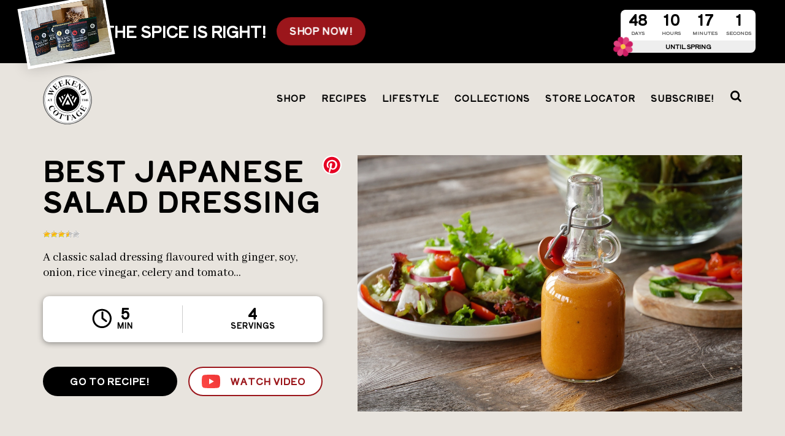

--- FILE ---
content_type: text/html; charset=UTF-8
request_url: https://weekendatthecottage.com/best-japanese-salad-dressing/
body_size: 89517
content:
<!DOCTYPE html>
<html lang="en-CA">

<head>

<meta charset="UTF-8">

<meta name="viewport" content="width=device-width, initial-scale=1">
<title>Best Japanese Salad Dressing - Weekend at the Cottage</title>
<link rel="profile" href="http://gmpg.org/xfn/11">
<link rel="pingback" href="https://weekendatthecottage.com/xmlrpc.php">

<link rel="alternate" type="application/rss+xml" title="Weekend at the Cottage RSS Feed" href="https://weekendatthecottage.com/feed/" />
<link rel="pingback" href="https://weekendatthecottage.com/xmlrpc.php" />

<!-- GOOGLE FONTS -->
<link rel="preconnect" href="https://fonts.googleapis.com">
<link rel="preconnect" href="https://fonts.gstatic.com" crossorigin>
<link href="https://fonts.googleapis.com/css2?family=Abhaya+Libre:wght@400;700&family=Shippori+Antique+B1&display=swap" rel="stylesheet">

<!-- INCLUDES -->
<link rel="apple-touch-icon" sizes="180x180" href="https://weekendatthecottage.com/wp-content/themes/WATC-2020/images/favicon/apple-touch-icon.png">
<link rel="icon" type="image/png" sizes="32x32" href="https://weekendatthecottage.com/wp-content/themes/WATC-2020/images/favicon/favicon-32x32.png">
<link rel="icon" type="image/png" sizes="16x16" href="https://weekendatthecottage.com/wp-content/themes/WATC-2020/images/favicon/favicon-16x16.png">
<link rel="manifest" href="https://weekendatthecottage.com/wp-content/themes/WATC-2020/images/favicon/site.webmanifest">
<link rel="mask-icon" href="https://weekendatthecottage.com/wp-content/themes/WATC-2020/images/favicon/safari-pinned-tab.svg" color="#000000">
<meta name="msapplication-TileColor" content="#ffffff">
<meta name="theme-color" content="#ffffff">

<!-- PINTEREST VERIFICATION -->
<meta name="p:domain_verify" content="ab1249b37ab70f692f36feecdeecc338"/>

<!-- Pinterest Tag -->
<script>
!function(e){if(!window.pintrk){window.pintrk = function () {
window.pintrk.queue.push(Array.prototype.slice.call(arguments))};var
  n=window.pintrk;n.queue=[],n.version="3.0";var
  t=document.createElement("script");t.async=!0,t.src=e;var
  r=document.getElementsByTagName("script")[0];
  r.parentNode.insertBefore(t,r)}}("https://s.pinimg.com/ct/core.js");
pintrk('load', '2613457422007', {em: '<user_email_address>'});
pintrk('page');
</script>
<noscript>
<img height="1" width="1" style="display:none;" alt=""
  src="https://ct.pinterest.com/v3/?event=init&tid=2613457422007&pd[em]=<hashed_email_address>&noscript=1" />
</noscript>
<!-- end Pinterest Tag -->

<script>
	pintrk('track', 'pagevisit');
</script>

<!-- Facebook Pixel Code -->
<script>
!function(f,b,e,v,n,t,s)
{if(f.fbq)return;n=f.fbq=function(){n.callMethod?
n.callMethod.apply(n,arguments):n.queue.push(arguments)};
if(!f._fbq)f._fbq=n;n.push=n;n.loaded=!0;n.version='2.0';
n.queue=[];t=b.createElement(e);t.async=!0;
t.src=v;s=b.getElementsByTagName(e)[0];
s.parentNode.insertBefore(t,s)}(window,document,'script',
'https://connect.facebook.net/en_US/fbevents.js');
 fbq('init', '424951734880233');
fbq('track', 'PageView');
</script>
<noscript>
 <img height="1" width="1"
src="https://www.facebook.com/tr?id=424951734880233&ev=PageView
&noscript=1"/>
</noscript>
<!-- End Facebook Pixel Code -->

<script type='text/javascript'>
/* <![CDATA[ */
var pysOptions = {"staticEvents":{"facebook":{"PageView":[{"params":[],"delay":0,"ids":[]}],"GeneralEvent":[{"params":{"post_type":"page","post_id":"4381","content_name":"Recipes, Videos and Cottage Tips"},"delay":0,"ids":[]}]}},"dynamicEventsParams":[],"dynamicEventsTriggers":[],"facebook":{"pixelIds":["815814465220897"],"advancedMatching":[],"removeMetadata":false,"contentParams":{"post_type":"page","post_id":4381,"content_name":"Recipes, Videos and Cottage Tips"},"commentEventEnabled":true,"wooVariableAsSimple":false,"downloadEnabled":true,"formEventEnabled":true},"debug":"","siteUrl":"https:\/\/staging.weekendatthecottage.com","ajaxUrl":"https:\/\/staging.weekendatthecottage.com\/wp-admin\/admin-ajax.php","commonEventParams":{"domain":"staging.weekendatthecottage.com","user_roles":"administrator","plugin":"PixelYourSite"},"commentEventEnabled":"1","downloadEventEnabled":"1","downloadExtensions":["","doc","exe","js","pdf","ppt","tgz","zip","xls"],"formEventEnabled":"1","gdpr":{"ajax_enabled":false,"all_disabled_by_api":false,"facebook_disabled_by_api":false,"analytics_disabled_by_api":false,"google_ads_disabled_by_api":false,"pinterest_disabled_by_api":false,"bing_disabled_by_api":false,"facebook_prior_consent_enabled":true,"analytics_prior_consent_enabled":true,"google_ads_prior_consent_enabled":null,"pinterest_prior_consent_enabled":true,"bing_prior_consent_enabled":true,"cookiebot_integration_enabled":false,"cookiebot_facebook_consent_category":"marketing","cookiebot_analytics_consent_category":"statistics","cookiebot_google_ads_consent_category":null,"cookiebot_pinterest_consent_category":"marketing","cookiebot_bing_consent_category":"marketing","ginger_integration_enabled":false,"cookie_notice_integration_enabled":false,"cookie_law_info_integration_enabled":false},"woo":{"enabled":false,"addToCartOnButtonEnabled":true,"addToCartOnButtonValueEnabled":true,"addToCartOnButtonValueOption":"price","removeFromCartEnabled":true,"removeFromCartSelector":".cart .product-remove .remove"},"edd":{"enabled":false,"addToCartOnButtonEnabled":true,"addToCartOnButtonValueEnabled":true,"addToCartOnButtonValueOption":"price","removeFromCartEnabled":true}};
/* ]]> */
</script>

<!-- ANALYTICS -->

<!-- Google tag (gtag.js) -->
<script async src="https://www.googletagmanager.com/gtag/js?id=G-6E97LEB428"></script>
<script>
  window.dataLayer = window.dataLayer || [];
  function gtag(){dataLayer.push(arguments);}
  gtag('js', new Date());

  gtag('config', 'G-6E97LEB428');
</script>
<script data-no-optimize="1" data-cfasync="false">!function(){"use strict";const t={adt_ei:{identityApiKey:"plainText",source:"url",type:"plaintext",priority:1},adt_eih:{identityApiKey:"sha256",source:"urlh",type:"hashed",priority:2},sh_kit:{identityApiKey:"sha256",source:"urlhck",type:"hashed",priority:3}},e=Object.keys(t);function i(t){return function(t){const e=t.match(/((?=([a-z0-9._!#$%+^&*()[\]<>-]+))\2@[a-z0-9._-]+\.[a-z0-9._-]+)/gi);return e?e[0]:""}(function(t){return t.replace(/\s/g,"")}(t.toLowerCase()))}!async function(){const n=new URL(window.location.href),o=n.searchParams;let a=null;const r=Object.entries(t).sort(([,t],[,e])=>t.priority-e.priority).map(([t])=>t);for(const e of r){const n=o.get(e),r=t[e];if(!n||!r)continue;const c=decodeURIComponent(n),d="plaintext"===r.type&&i(c),s="hashed"===r.type&&c;if(d||s){a={value:c,config:r};break}}if(a){const{value:t,config:e}=a;window.adthrive=window.adthrive||{},window.adthrive.cmd=window.adthrive.cmd||[],window.adthrive.cmd.push(function(){window.adthrive.identityApi({source:e.source,[e.identityApiKey]:t},({success:i,data:n})=>{i?window.adthrive.log("info","Plugin","detectEmails",`Identity API called with ${e.type} email: ${t}`,n):window.adthrive.log("warning","Plugin","detectEmails",`Failed to call Identity API with ${e.type} email: ${t}`,n)})})}!function(t,e){const i=new URL(e);t.forEach(t=>i.searchParams.delete(t)),history.replaceState(null,"",i.toString())}(e,n)}()}();
</script><meta name='robots' content='index, follow, max-image-preview:large, max-snippet:-1, max-video-preview:-1' />
<link rel="preload" href="https://weekendatthecottage.com/wp-content/plugins/rate-my-post/public/css/fonts/ratemypost.ttf" type="font/ttf" as="font" crossorigin="anonymous">
<script data-no-optimize="1" data-cfasync="false">
(function(w, d) {
	w.adthrive = w.adthrive || {};
	w.adthrive.cmd = w.adthrive.cmd || [];
	w.adthrive.plugin = 'adthrive-ads-3.10.0';
	w.adthrive.host = 'ads.adthrive.com';
	w.adthrive.integration = 'plugin';

	var commitParam = (w.adthriveCLS && w.adthriveCLS.bucket !== 'prod' && w.adthriveCLS.branch) ? '&commit=' + w.adthriveCLS.branch : '';

	var s = d.createElement('script');
	s.async = true;
	s.referrerpolicy='no-referrer-when-downgrade';
	s.src = 'https://' + w.adthrive.host + '/sites/5f3acbbb90aa7d3eceaf3e6c/ads.min.js?referrer=' + w.encodeURIComponent(w.location.href) + commitParam + '&cb=' + (Math.floor(Math.random() * 100) + 1) + '';
	var n = d.getElementsByTagName('script')[0];
	n.parentNode.insertBefore(s, n);
})(window, document);
</script>
<link rel="dns-prefetch" href="https://ads.adthrive.com/"><link rel="preconnect" href="https://ads.adthrive.com/"><link rel="preconnect" href="https://ads.adthrive.com/" crossorigin>
	<!-- This site is optimized with the Yoast SEO plugin v26.6 - https://yoast.com/wordpress/plugins/seo/ -->
	<title>Best Japanese Salad Dressing - Weekend at the Cottage</title>
	<meta name="description" content="A classic dressing flavoured with ginger, soy, onion, rice vinegar, celery and tomato, this really is the BEST JAPANESE SALAD DRESSING, ever!" />
	<link rel="canonical" href="https://weekendatthecottage.com/best-japanese-salad-dressing/" />
	<meta property="og:locale" content="en_US" />
	<meta property="og:type" content="article" />
	<meta property="og:title" content="Best Japanese Salad Dressing - Weekend at the Cottage" />
	<meta property="og:description" content="A classic dressing flavoured with ginger, soy, onion, rice vinegar, celery and tomato, this really is the BEST JAPANESE SALAD DRESSING, ever!" />
	<meta property="og:url" content="https://weekendatthecottage.com/best-japanese-salad-dressing/" />
	<meta property="og:site_name" content="Weekend at the Cottage" />
	<meta property="article:publisher" content="http://www.facebook.com/weekendatthecottage/" />
	<meta property="article:published_time" content="2020-10-30T09:50:00+00:00" />
	<meta property="article:modified_time" content="2020-10-30T18:08:48+00:00" />
	<meta property="og:image" content="https://weekendatthecottage.com/wp-content/uploads/2020/10/SweetSourDressing5.jpg" />
	<meta property="og:image:width" content="1080" />
	<meta property="og:image:height" content="720" />
	<meta property="og:image:type" content="image/jpeg" />
	<meta name="author" content="Nik Manojlovich" />
	<meta name="twitter:card" content="summary_large_image" />
	<meta name="twitter:creator" content="@WATCfood" />
	<meta name="twitter:site" content="@WATCfood" />
	<meta name="twitter:label1" content="Written by" />
	<meta name="twitter:data1" content="Nik Manojlovich" />
	<meta name="twitter:label2" content="Est. reading time" />
	<meta name="twitter:data2" content="1 minute" />
	<!-- / Yoast SEO plugin. -->


<link rel="alternate" type="application/rss+xml" title="Weekend at the Cottage &raquo; Feed" href="https://weekendatthecottage.com/feed/" />
<link rel="alternate" type="application/rss+xml" title="Weekend at the Cottage &raquo; Comments Feed" href="https://weekendatthecottage.com/comments/feed/" />
<link rel="alternate" type="application/rss+xml" title="Weekend at the Cottage &raquo; Best Japanese Salad Dressing Comments Feed" href="https://weekendatthecottage.com/best-japanese-salad-dressing/feed/" />
<link rel="alternate" title="oEmbed (JSON)" type="application/json+oembed" href="https://weekendatthecottage.com/wp-json/oembed/1.0/embed?url=https%3A%2F%2Fweekendatthecottage.com%2Fbest-japanese-salad-dressing%2F" />
<link rel="alternate" title="oEmbed (XML)" type="text/xml+oembed" href="https://weekendatthecottage.com/wp-json/oembed/1.0/embed?url=https%3A%2F%2Fweekendatthecottage.com%2Fbest-japanese-salad-dressing%2F&#038;format=xml" />
<style id='wp-img-auto-sizes-contain-inline-css' type='text/css'>
img:is([sizes=auto i],[sizes^="auto," i]){contain-intrinsic-size:3000px 1500px}
/*# sourceURL=wp-img-auto-sizes-contain-inline-css */
</style>
<style id='wp-emoji-styles-inline-css' type='text/css'>

	img.wp-smiley, img.emoji {
		display: inline !important;
		border: none !important;
		box-shadow: none !important;
		height: 1em !important;
		width: 1em !important;
		margin: 0 0.07em !important;
		vertical-align: -0.1em !important;
		background: none !important;
		padding: 0 !important;
	}
/*# sourceURL=wp-emoji-styles-inline-css */
</style>
<style id='wp-block-library-inline-css' type='text/css'>
:root{--wp-block-synced-color:#7a00df;--wp-block-synced-color--rgb:122,0,223;--wp-bound-block-color:var(--wp-block-synced-color);--wp-editor-canvas-background:#ddd;--wp-admin-theme-color:#007cba;--wp-admin-theme-color--rgb:0,124,186;--wp-admin-theme-color-darker-10:#006ba1;--wp-admin-theme-color-darker-10--rgb:0,107,160.5;--wp-admin-theme-color-darker-20:#005a87;--wp-admin-theme-color-darker-20--rgb:0,90,135;--wp-admin-border-width-focus:2px}@media (min-resolution:192dpi){:root{--wp-admin-border-width-focus:1.5px}}.wp-element-button{cursor:pointer}:root .has-very-light-gray-background-color{background-color:#eee}:root .has-very-dark-gray-background-color{background-color:#313131}:root .has-very-light-gray-color{color:#eee}:root .has-very-dark-gray-color{color:#313131}:root .has-vivid-green-cyan-to-vivid-cyan-blue-gradient-background{background:linear-gradient(135deg,#00d084,#0693e3)}:root .has-purple-crush-gradient-background{background:linear-gradient(135deg,#34e2e4,#4721fb 50%,#ab1dfe)}:root .has-hazy-dawn-gradient-background{background:linear-gradient(135deg,#faaca8,#dad0ec)}:root .has-subdued-olive-gradient-background{background:linear-gradient(135deg,#fafae1,#67a671)}:root .has-atomic-cream-gradient-background{background:linear-gradient(135deg,#fdd79a,#004a59)}:root .has-nightshade-gradient-background{background:linear-gradient(135deg,#330968,#31cdcf)}:root .has-midnight-gradient-background{background:linear-gradient(135deg,#020381,#2874fc)}:root{--wp--preset--font-size--normal:16px;--wp--preset--font-size--huge:42px}.has-regular-font-size{font-size:1em}.has-larger-font-size{font-size:2.625em}.has-normal-font-size{font-size:var(--wp--preset--font-size--normal)}.has-huge-font-size{font-size:var(--wp--preset--font-size--huge)}.has-text-align-center{text-align:center}.has-text-align-left{text-align:left}.has-text-align-right{text-align:right}.has-fit-text{white-space:nowrap!important}#end-resizable-editor-section{display:none}.aligncenter{clear:both}.items-justified-left{justify-content:flex-start}.items-justified-center{justify-content:center}.items-justified-right{justify-content:flex-end}.items-justified-space-between{justify-content:space-between}.screen-reader-text{border:0;clip-path:inset(50%);height:1px;margin:-1px;overflow:hidden;padding:0;position:absolute;width:1px;word-wrap:normal!important}.screen-reader-text:focus{background-color:#ddd;clip-path:none;color:#444;display:block;font-size:1em;height:auto;left:5px;line-height:normal;padding:15px 23px 14px;text-decoration:none;top:5px;width:auto;z-index:100000}html :where(.has-border-color){border-style:solid}html :where([style*=border-top-color]){border-top-style:solid}html :where([style*=border-right-color]){border-right-style:solid}html :where([style*=border-bottom-color]){border-bottom-style:solid}html :where([style*=border-left-color]){border-left-style:solid}html :where([style*=border-width]){border-style:solid}html :where([style*=border-top-width]){border-top-style:solid}html :where([style*=border-right-width]){border-right-style:solid}html :where([style*=border-bottom-width]){border-bottom-style:solid}html :where([style*=border-left-width]){border-left-style:solid}html :where(img[class*=wp-image-]){height:auto;max-width:100%}:where(figure){margin:0 0 1em}html :where(.is-position-sticky){--wp-admin--admin-bar--position-offset:var(--wp-admin--admin-bar--height,0px)}@media screen and (max-width:600px){html :where(.is-position-sticky){--wp-admin--admin-bar--position-offset:0px}}

/*# sourceURL=wp-block-library-inline-css */
</style><style id='wp-block-heading-inline-css' type='text/css'>
h1:where(.wp-block-heading).has-background,h2:where(.wp-block-heading).has-background,h3:where(.wp-block-heading).has-background,h4:where(.wp-block-heading).has-background,h5:where(.wp-block-heading).has-background,h6:where(.wp-block-heading).has-background{padding:1.25em 2.375em}h1.has-text-align-left[style*=writing-mode]:where([style*=vertical-lr]),h1.has-text-align-right[style*=writing-mode]:where([style*=vertical-rl]),h2.has-text-align-left[style*=writing-mode]:where([style*=vertical-lr]),h2.has-text-align-right[style*=writing-mode]:where([style*=vertical-rl]),h3.has-text-align-left[style*=writing-mode]:where([style*=vertical-lr]),h3.has-text-align-right[style*=writing-mode]:where([style*=vertical-rl]),h4.has-text-align-left[style*=writing-mode]:where([style*=vertical-lr]),h4.has-text-align-right[style*=writing-mode]:where([style*=vertical-rl]),h5.has-text-align-left[style*=writing-mode]:where([style*=vertical-lr]),h5.has-text-align-right[style*=writing-mode]:where([style*=vertical-rl]),h6.has-text-align-left[style*=writing-mode]:where([style*=vertical-lr]),h6.has-text-align-right[style*=writing-mode]:where([style*=vertical-rl]){rotate:180deg}
/*# sourceURL=https://weekendatthecottage.com/wp-includes/blocks/heading/style.min.css */
</style>
<style id='wp-block-image-inline-css' type='text/css'>
.wp-block-image>a,.wp-block-image>figure>a{display:inline-block}.wp-block-image img{box-sizing:border-box;height:auto;max-width:100%;vertical-align:bottom}@media not (prefers-reduced-motion){.wp-block-image img.hide{visibility:hidden}.wp-block-image img.show{animation:show-content-image .4s}}.wp-block-image[style*=border-radius] img,.wp-block-image[style*=border-radius]>a{border-radius:inherit}.wp-block-image.has-custom-border img{box-sizing:border-box}.wp-block-image.aligncenter{text-align:center}.wp-block-image.alignfull>a,.wp-block-image.alignwide>a{width:100%}.wp-block-image.alignfull img,.wp-block-image.alignwide img{height:auto;width:100%}.wp-block-image .aligncenter,.wp-block-image .alignleft,.wp-block-image .alignright,.wp-block-image.aligncenter,.wp-block-image.alignleft,.wp-block-image.alignright{display:table}.wp-block-image .aligncenter>figcaption,.wp-block-image .alignleft>figcaption,.wp-block-image .alignright>figcaption,.wp-block-image.aligncenter>figcaption,.wp-block-image.alignleft>figcaption,.wp-block-image.alignright>figcaption{caption-side:bottom;display:table-caption}.wp-block-image .alignleft{float:left;margin:.5em 1em .5em 0}.wp-block-image .alignright{float:right;margin:.5em 0 .5em 1em}.wp-block-image .aligncenter{margin-left:auto;margin-right:auto}.wp-block-image :where(figcaption){margin-bottom:1em;margin-top:.5em}.wp-block-image.is-style-circle-mask img{border-radius:9999px}@supports ((-webkit-mask-image:none) or (mask-image:none)) or (-webkit-mask-image:none){.wp-block-image.is-style-circle-mask img{border-radius:0;-webkit-mask-image:url('data:image/svg+xml;utf8,<svg viewBox="0 0 100 100" xmlns="http://www.w3.org/2000/svg"><circle cx="50" cy="50" r="50"/></svg>');mask-image:url('data:image/svg+xml;utf8,<svg viewBox="0 0 100 100" xmlns="http://www.w3.org/2000/svg"><circle cx="50" cy="50" r="50"/></svg>');mask-mode:alpha;-webkit-mask-position:center;mask-position:center;-webkit-mask-repeat:no-repeat;mask-repeat:no-repeat;-webkit-mask-size:contain;mask-size:contain}}:root :where(.wp-block-image.is-style-rounded img,.wp-block-image .is-style-rounded img){border-radius:9999px}.wp-block-image figure{margin:0}.wp-lightbox-container{display:flex;flex-direction:column;position:relative}.wp-lightbox-container img{cursor:zoom-in}.wp-lightbox-container img:hover+button{opacity:1}.wp-lightbox-container button{align-items:center;backdrop-filter:blur(16px) saturate(180%);background-color:#5a5a5a40;border:none;border-radius:4px;cursor:zoom-in;display:flex;height:20px;justify-content:center;opacity:0;padding:0;position:absolute;right:16px;text-align:center;top:16px;width:20px;z-index:100}@media not (prefers-reduced-motion){.wp-lightbox-container button{transition:opacity .2s ease}}.wp-lightbox-container button:focus-visible{outline:3px auto #5a5a5a40;outline:3px auto -webkit-focus-ring-color;outline-offset:3px}.wp-lightbox-container button:hover{cursor:pointer;opacity:1}.wp-lightbox-container button:focus{opacity:1}.wp-lightbox-container button:focus,.wp-lightbox-container button:hover,.wp-lightbox-container button:not(:hover):not(:active):not(.has-background){background-color:#5a5a5a40;border:none}.wp-lightbox-overlay{box-sizing:border-box;cursor:zoom-out;height:100vh;left:0;overflow:hidden;position:fixed;top:0;visibility:hidden;width:100%;z-index:100000}.wp-lightbox-overlay .close-button{align-items:center;cursor:pointer;display:flex;justify-content:center;min-height:40px;min-width:40px;padding:0;position:absolute;right:calc(env(safe-area-inset-right) + 16px);top:calc(env(safe-area-inset-top) + 16px);z-index:5000000}.wp-lightbox-overlay .close-button:focus,.wp-lightbox-overlay .close-button:hover,.wp-lightbox-overlay .close-button:not(:hover):not(:active):not(.has-background){background:none;border:none}.wp-lightbox-overlay .lightbox-image-container{height:var(--wp--lightbox-container-height);left:50%;overflow:hidden;position:absolute;top:50%;transform:translate(-50%,-50%);transform-origin:top left;width:var(--wp--lightbox-container-width);z-index:9999999999}.wp-lightbox-overlay .wp-block-image{align-items:center;box-sizing:border-box;display:flex;height:100%;justify-content:center;margin:0;position:relative;transform-origin:0 0;width:100%;z-index:3000000}.wp-lightbox-overlay .wp-block-image img{height:var(--wp--lightbox-image-height);min-height:var(--wp--lightbox-image-height);min-width:var(--wp--lightbox-image-width);width:var(--wp--lightbox-image-width)}.wp-lightbox-overlay .wp-block-image figcaption{display:none}.wp-lightbox-overlay button{background:none;border:none}.wp-lightbox-overlay .scrim{background-color:#fff;height:100%;opacity:.9;position:absolute;width:100%;z-index:2000000}.wp-lightbox-overlay.active{visibility:visible}@media not (prefers-reduced-motion){.wp-lightbox-overlay.active{animation:turn-on-visibility .25s both}.wp-lightbox-overlay.active img{animation:turn-on-visibility .35s both}.wp-lightbox-overlay.show-closing-animation:not(.active){animation:turn-off-visibility .35s both}.wp-lightbox-overlay.show-closing-animation:not(.active) img{animation:turn-off-visibility .25s both}.wp-lightbox-overlay.zoom.active{animation:none;opacity:1;visibility:visible}.wp-lightbox-overlay.zoom.active .lightbox-image-container{animation:lightbox-zoom-in .4s}.wp-lightbox-overlay.zoom.active .lightbox-image-container img{animation:none}.wp-lightbox-overlay.zoom.active .scrim{animation:turn-on-visibility .4s forwards}.wp-lightbox-overlay.zoom.show-closing-animation:not(.active){animation:none}.wp-lightbox-overlay.zoom.show-closing-animation:not(.active) .lightbox-image-container{animation:lightbox-zoom-out .4s}.wp-lightbox-overlay.zoom.show-closing-animation:not(.active) .lightbox-image-container img{animation:none}.wp-lightbox-overlay.zoom.show-closing-animation:not(.active) .scrim{animation:turn-off-visibility .4s forwards}}@keyframes show-content-image{0%{visibility:hidden}99%{visibility:hidden}to{visibility:visible}}@keyframes turn-on-visibility{0%{opacity:0}to{opacity:1}}@keyframes turn-off-visibility{0%{opacity:1;visibility:visible}99%{opacity:0;visibility:visible}to{opacity:0;visibility:hidden}}@keyframes lightbox-zoom-in{0%{transform:translate(calc((-100vw + var(--wp--lightbox-scrollbar-width))/2 + var(--wp--lightbox-initial-left-position)),calc(-50vh + var(--wp--lightbox-initial-top-position))) scale(var(--wp--lightbox-scale))}to{transform:translate(-50%,-50%) scale(1)}}@keyframes lightbox-zoom-out{0%{transform:translate(-50%,-50%) scale(1);visibility:visible}99%{visibility:visible}to{transform:translate(calc((-100vw + var(--wp--lightbox-scrollbar-width))/2 + var(--wp--lightbox-initial-left-position)),calc(-50vh + var(--wp--lightbox-initial-top-position))) scale(var(--wp--lightbox-scale));visibility:hidden}}
/*# sourceURL=https://weekendatthecottage.com/wp-includes/blocks/image/style.min.css */
</style>
<style id='wp-block-image-theme-inline-css' type='text/css'>
:root :where(.wp-block-image figcaption){color:#555;font-size:13px;text-align:center}.is-dark-theme :root :where(.wp-block-image figcaption){color:#ffffffa6}.wp-block-image{margin:0 0 1em}
/*# sourceURL=https://weekendatthecottage.com/wp-includes/blocks/image/theme.min.css */
</style>
<style id='wp-block-paragraph-inline-css' type='text/css'>
.is-small-text{font-size:.875em}.is-regular-text{font-size:1em}.is-large-text{font-size:2.25em}.is-larger-text{font-size:3em}.has-drop-cap:not(:focus):first-letter{float:left;font-size:8.4em;font-style:normal;font-weight:100;line-height:.68;margin:.05em .1em 0 0;text-transform:uppercase}body.rtl .has-drop-cap:not(:focus):first-letter{float:none;margin-left:.1em}p.has-drop-cap.has-background{overflow:hidden}:root :where(p.has-background){padding:1.25em 2.375em}:where(p.has-text-color:not(.has-link-color)) a{color:inherit}p.has-text-align-left[style*="writing-mode:vertical-lr"],p.has-text-align-right[style*="writing-mode:vertical-rl"]{rotate:180deg}
/*# sourceURL=https://weekendatthecottage.com/wp-includes/blocks/paragraph/style.min.css */
</style>
<style id='global-styles-inline-css' type='text/css'>
:root{--wp--preset--aspect-ratio--square: 1;--wp--preset--aspect-ratio--4-3: 4/3;--wp--preset--aspect-ratio--3-4: 3/4;--wp--preset--aspect-ratio--3-2: 3/2;--wp--preset--aspect-ratio--2-3: 2/3;--wp--preset--aspect-ratio--16-9: 16/9;--wp--preset--aspect-ratio--9-16: 9/16;--wp--preset--color--black: #000000;--wp--preset--color--cyan-bluish-gray: #abb8c3;--wp--preset--color--white: #ffffff;--wp--preset--color--pale-pink: #f78da7;--wp--preset--color--vivid-red: #cf2e2e;--wp--preset--color--luminous-vivid-orange: #ff6900;--wp--preset--color--luminous-vivid-amber: #fcb900;--wp--preset--color--light-green-cyan: #7bdcb5;--wp--preset--color--vivid-green-cyan: #00d084;--wp--preset--color--pale-cyan-blue: #8ed1fc;--wp--preset--color--vivid-cyan-blue: #0693e3;--wp--preset--color--vivid-purple: #9b51e0;--wp--preset--color--strong-blue: #0073aa;--wp--preset--color--lighter-blue: #229fd8;--wp--preset--color--very-light-gray: #eee;--wp--preset--color--very-dark-gray: #444;--wp--preset--gradient--vivid-cyan-blue-to-vivid-purple: linear-gradient(135deg,rgb(6,147,227) 0%,rgb(155,81,224) 100%);--wp--preset--gradient--light-green-cyan-to-vivid-green-cyan: linear-gradient(135deg,rgb(122,220,180) 0%,rgb(0,208,130) 100%);--wp--preset--gradient--luminous-vivid-amber-to-luminous-vivid-orange: linear-gradient(135deg,rgb(252,185,0) 0%,rgb(255,105,0) 100%);--wp--preset--gradient--luminous-vivid-orange-to-vivid-red: linear-gradient(135deg,rgb(255,105,0) 0%,rgb(207,46,46) 100%);--wp--preset--gradient--very-light-gray-to-cyan-bluish-gray: linear-gradient(135deg,rgb(238,238,238) 0%,rgb(169,184,195) 100%);--wp--preset--gradient--cool-to-warm-spectrum: linear-gradient(135deg,rgb(74,234,220) 0%,rgb(151,120,209) 20%,rgb(207,42,186) 40%,rgb(238,44,130) 60%,rgb(251,105,98) 80%,rgb(254,248,76) 100%);--wp--preset--gradient--blush-light-purple: linear-gradient(135deg,rgb(255,206,236) 0%,rgb(152,150,240) 100%);--wp--preset--gradient--blush-bordeaux: linear-gradient(135deg,rgb(254,205,165) 0%,rgb(254,45,45) 50%,rgb(107,0,62) 100%);--wp--preset--gradient--luminous-dusk: linear-gradient(135deg,rgb(255,203,112) 0%,rgb(199,81,192) 50%,rgb(65,88,208) 100%);--wp--preset--gradient--pale-ocean: linear-gradient(135deg,rgb(255,245,203) 0%,rgb(182,227,212) 50%,rgb(51,167,181) 100%);--wp--preset--gradient--electric-grass: linear-gradient(135deg,rgb(202,248,128) 0%,rgb(113,206,126) 100%);--wp--preset--gradient--midnight: linear-gradient(135deg,rgb(2,3,129) 0%,rgb(40,116,252) 100%);--wp--preset--font-size--small: 13px;--wp--preset--font-size--medium: 20px;--wp--preset--font-size--large: 36px;--wp--preset--font-size--x-large: 42px;--wp--preset--spacing--20: 0.44rem;--wp--preset--spacing--30: 0.67rem;--wp--preset--spacing--40: 1rem;--wp--preset--spacing--50: 1.5rem;--wp--preset--spacing--60: 2.25rem;--wp--preset--spacing--70: 3.38rem;--wp--preset--spacing--80: 5.06rem;--wp--preset--shadow--natural: 6px 6px 9px rgba(0, 0, 0, 0.2);--wp--preset--shadow--deep: 12px 12px 50px rgba(0, 0, 0, 0.4);--wp--preset--shadow--sharp: 6px 6px 0px rgba(0, 0, 0, 0.2);--wp--preset--shadow--outlined: 6px 6px 0px -3px rgb(255, 255, 255), 6px 6px rgb(0, 0, 0);--wp--preset--shadow--crisp: 6px 6px 0px rgb(0, 0, 0);}:where(.is-layout-flex){gap: 0.5em;}:where(.is-layout-grid){gap: 0.5em;}body .is-layout-flex{display: flex;}.is-layout-flex{flex-wrap: wrap;align-items: center;}.is-layout-flex > :is(*, div){margin: 0;}body .is-layout-grid{display: grid;}.is-layout-grid > :is(*, div){margin: 0;}:where(.wp-block-columns.is-layout-flex){gap: 2em;}:where(.wp-block-columns.is-layout-grid){gap: 2em;}:where(.wp-block-post-template.is-layout-flex){gap: 1.25em;}:where(.wp-block-post-template.is-layout-grid){gap: 1.25em;}.has-black-color{color: var(--wp--preset--color--black) !important;}.has-cyan-bluish-gray-color{color: var(--wp--preset--color--cyan-bluish-gray) !important;}.has-white-color{color: var(--wp--preset--color--white) !important;}.has-pale-pink-color{color: var(--wp--preset--color--pale-pink) !important;}.has-vivid-red-color{color: var(--wp--preset--color--vivid-red) !important;}.has-luminous-vivid-orange-color{color: var(--wp--preset--color--luminous-vivid-orange) !important;}.has-luminous-vivid-amber-color{color: var(--wp--preset--color--luminous-vivid-amber) !important;}.has-light-green-cyan-color{color: var(--wp--preset--color--light-green-cyan) !important;}.has-vivid-green-cyan-color{color: var(--wp--preset--color--vivid-green-cyan) !important;}.has-pale-cyan-blue-color{color: var(--wp--preset--color--pale-cyan-blue) !important;}.has-vivid-cyan-blue-color{color: var(--wp--preset--color--vivid-cyan-blue) !important;}.has-vivid-purple-color{color: var(--wp--preset--color--vivid-purple) !important;}.has-black-background-color{background-color: var(--wp--preset--color--black) !important;}.has-cyan-bluish-gray-background-color{background-color: var(--wp--preset--color--cyan-bluish-gray) !important;}.has-white-background-color{background-color: var(--wp--preset--color--white) !important;}.has-pale-pink-background-color{background-color: var(--wp--preset--color--pale-pink) !important;}.has-vivid-red-background-color{background-color: var(--wp--preset--color--vivid-red) !important;}.has-luminous-vivid-orange-background-color{background-color: var(--wp--preset--color--luminous-vivid-orange) !important;}.has-luminous-vivid-amber-background-color{background-color: var(--wp--preset--color--luminous-vivid-amber) !important;}.has-light-green-cyan-background-color{background-color: var(--wp--preset--color--light-green-cyan) !important;}.has-vivid-green-cyan-background-color{background-color: var(--wp--preset--color--vivid-green-cyan) !important;}.has-pale-cyan-blue-background-color{background-color: var(--wp--preset--color--pale-cyan-blue) !important;}.has-vivid-cyan-blue-background-color{background-color: var(--wp--preset--color--vivid-cyan-blue) !important;}.has-vivid-purple-background-color{background-color: var(--wp--preset--color--vivid-purple) !important;}.has-black-border-color{border-color: var(--wp--preset--color--black) !important;}.has-cyan-bluish-gray-border-color{border-color: var(--wp--preset--color--cyan-bluish-gray) !important;}.has-white-border-color{border-color: var(--wp--preset--color--white) !important;}.has-pale-pink-border-color{border-color: var(--wp--preset--color--pale-pink) !important;}.has-vivid-red-border-color{border-color: var(--wp--preset--color--vivid-red) !important;}.has-luminous-vivid-orange-border-color{border-color: var(--wp--preset--color--luminous-vivid-orange) !important;}.has-luminous-vivid-amber-border-color{border-color: var(--wp--preset--color--luminous-vivid-amber) !important;}.has-light-green-cyan-border-color{border-color: var(--wp--preset--color--light-green-cyan) !important;}.has-vivid-green-cyan-border-color{border-color: var(--wp--preset--color--vivid-green-cyan) !important;}.has-pale-cyan-blue-border-color{border-color: var(--wp--preset--color--pale-cyan-blue) !important;}.has-vivid-cyan-blue-border-color{border-color: var(--wp--preset--color--vivid-cyan-blue) !important;}.has-vivid-purple-border-color{border-color: var(--wp--preset--color--vivid-purple) !important;}.has-vivid-cyan-blue-to-vivid-purple-gradient-background{background: var(--wp--preset--gradient--vivid-cyan-blue-to-vivid-purple) !important;}.has-light-green-cyan-to-vivid-green-cyan-gradient-background{background: var(--wp--preset--gradient--light-green-cyan-to-vivid-green-cyan) !important;}.has-luminous-vivid-amber-to-luminous-vivid-orange-gradient-background{background: var(--wp--preset--gradient--luminous-vivid-amber-to-luminous-vivid-orange) !important;}.has-luminous-vivid-orange-to-vivid-red-gradient-background{background: var(--wp--preset--gradient--luminous-vivid-orange-to-vivid-red) !important;}.has-very-light-gray-to-cyan-bluish-gray-gradient-background{background: var(--wp--preset--gradient--very-light-gray-to-cyan-bluish-gray) !important;}.has-cool-to-warm-spectrum-gradient-background{background: var(--wp--preset--gradient--cool-to-warm-spectrum) !important;}.has-blush-light-purple-gradient-background{background: var(--wp--preset--gradient--blush-light-purple) !important;}.has-blush-bordeaux-gradient-background{background: var(--wp--preset--gradient--blush-bordeaux) !important;}.has-luminous-dusk-gradient-background{background: var(--wp--preset--gradient--luminous-dusk) !important;}.has-pale-ocean-gradient-background{background: var(--wp--preset--gradient--pale-ocean) !important;}.has-electric-grass-gradient-background{background: var(--wp--preset--gradient--electric-grass) !important;}.has-midnight-gradient-background{background: var(--wp--preset--gradient--midnight) !important;}.has-small-font-size{font-size: var(--wp--preset--font-size--small) !important;}.has-medium-font-size{font-size: var(--wp--preset--font-size--medium) !important;}.has-large-font-size{font-size: var(--wp--preset--font-size--large) !important;}.has-x-large-font-size{font-size: var(--wp--preset--font-size--x-large) !important;}
/*# sourceURL=global-styles-inline-css */
</style>

<style id='classic-theme-styles-inline-css' type='text/css'>
/*! This file is auto-generated */
.wp-block-button__link{color:#fff;background-color:#32373c;border-radius:9999px;box-shadow:none;text-decoration:none;padding:calc(.667em + 2px) calc(1.333em + 2px);font-size:1.125em}.wp-block-file__button{background:#32373c;color:#fff;text-decoration:none}
/*# sourceURL=/wp-includes/css/classic-themes.min.css */
</style>
<link rel='stylesheet' id='rate-my-post-css' href='https://weekendatthecottage.com/wp-content/plugins/rate-my-post/public/css/rate-my-post.min.css?ver=4.4.4' type='text/css' media='all' />
<style id='rate-my-post-inline-css' type='text/css'>
.rmp-widgets-container.rmp-wp-plugin.rmp-main-container {  text-align:left;}
.rmp-widgets-container.rmp-wp-plugin.rmp-main-container {  text-align:left;}
/*# sourceURL=rate-my-post-inline-css */
</style>
<link rel='stylesheet' id='jpibfi-style-css' href='https://weekendatthecottage.com/wp-content/plugins/jquery-pin-it-button-for-images/css/client.css?ver=3.0.6' type='text/css' media='all' />
<link rel='stylesheet' id='wp-postratings-css' href='https://weekendatthecottage.com/wp-content/plugins/wp-postratings/css/postratings-css.css?ver=1.91.2' type='text/css' media='all' />
<link rel='stylesheet' id='style-css' href='https://weekendatthecottage.com/wp-content/themes/WATC-2020/style.css?ver=6.9' type='text/css' media='all' />
<link rel='stylesheet' id='blocks-css' href='https://weekendatthecottage.com/wp-content/themes/WATC-2020/css/blocks.css?ver=6.9' type='text/css' media='all' />
<link rel='stylesheet' id='responsive-css' href='https://weekendatthecottage.com/wp-content/themes/WATC-2020/responsive.css?ver=6.9' type='text/css' media='all' />
<link rel='stylesheet' id='print-css' href='https://weekendatthecottage.com/wp-content/themes/WATC-2020/print.css?ver=6.9' type='text/css' media='print' />
<link rel='stylesheet' id='animate-css' href='https://weekendatthecottage.com/wp-content/themes/WATC-2020/css/animate.css?ver=6.9' type='text/css' media='all' />
<link rel='stylesheet' id='fontawesome-css' href='https://weekendatthecottage.com/wp-content/themes/WATC-2020/css/font-awesome.min.css?ver=6.9' type='text/css' media='all' />
<link rel='stylesheet' id='wp-pagenavi-css' href='https://weekendatthecottage.com/wp-content/plugins/wp-pagenavi/pagenavi-css.css?ver=2.70' type='text/css' media='all' />
<script type="text/javascript" src="https://weekendatthecottage.com/wp-includes/js/jquery/jquery.min.js?ver=3.7.1" id="jquery-core-js"></script>
<script type="text/javascript" src="https://weekendatthecottage.com/wp-includes/js/jquery/jquery-migrate.min.js?ver=3.4.1" id="jquery-migrate-js"></script>
<link rel="https://api.w.org/" href="https://weekendatthecottage.com/wp-json/" /><link rel="alternate" title="JSON" type="application/json" href="https://weekendatthecottage.com/wp-json/wp/v2/posts/19519" /><link rel="EditURI" type="application/rsd+xml" title="RSD" href="https://weekendatthecottage.com/xmlrpc.php?rsd" />
<meta name="generator" content="WordPress 6.9" />
<link rel='shortlink' href='https://weekendatthecottage.com/?p=19519' />
<style type="text/css">
	a.pinit-button.custom span {
		}

	.pinit-hover {
		opacity: 0.8 !important;
		filter: alpha(opacity=80) !important;
	}
	a.pinit-button {
	border-bottom: 0 !important;
	box-shadow: none !important;
	margin-bottom: 0 !important;
}
a.pinit-button::after {
    display: none;
}</style>
		

<!-- SCHEMA MARKUP -->
<script type="application/ld+json">
{
    "@context": "http://schema.org/",
    "@type": "Recipe",
    "@id": "https://weekendatthecottage.com/best-japanese-salad-dressing/#recipeCard",
    "name": "Best Japanese Salad Dressing",
    "description": "A classic salad dressing flavoured with ginger, soy, onion, rice vinegar, celery and tomato…
",
    "datePublished": "2020-10-30",
    "image": [
        "https://weekendatthecottage.com/wp-content/uploads/2020/10/SweetSourDressing5.jpg"
    ],
    "recipeYield": "4",
    "prepTime": "PT5M",
    "cookTime": "PTM",
    "totalTime": "PT5M",
        "aggregateRating": {
        "@type": "AggregateRating",
        "ratingValue": "3.42",
        "ratingCount": "99"
    },    "recipeIngredient": [
            "cup vegetable oil",            "tablespoons water",            "tablespoons seasoned rice vinegar",            "white onion, chopped",            "tablespoon celery, finely diced",            "tablespoon fresh ginger, grated",            "tablespoon soy sauce",            "teaspoon lemon juice",            "teaspoons granulated sugar",            "tablespoon tomato paste",            "salt and pepper to taste"        ],
    "recipeCategory": "Dressings &amp; Dips",
    "recipeCuisine": "Dressings &amp; Dips",
    "keywords": "Salads    ",
    "mainEntityOfPage": "https://weekendatthecottage.com/best-japanese-salad-dressing/#page",
    "author": {
        "@type": "Person",
        "name" : "Nik Manojlovich"
    },
    "video": {
        "@type": "VideoObject",
        "name": "How to make Best Japanese Salad Dressing",
        "description": "A classic salad dressing flavoured with ginger, soy, onion, rice vinegar, celery and tomato…
",
        "thumbnailUrl": [
            "https://weekendatthecottage.com/wp-content/uploads/2020/10/SweetSourDressing5.jpg"
        ],
        "contentUrl": "https://youtu.be/k4zUQPeUUJI",
        "embedUrl": "https://youtu.be/k4zUQPeUUJI",
        "uploadDate": "2020-10-30T05:50:00-04:00"
    },
    "recipeInstructions": [
            {
            "@type": "HowToStep",
            "text": "Place all of the ingredients into a blender. Process until smooth. Season to taste with salt and pepper.",
            "url": "https://weekendatthecottage.com/best-japanese-salad-dressing/#step1"
        }        ]
}
</script>


</head>

<body class="wp-singular post-template-default single single-post postid-19519 single-format-standard wp-theme-WATC-2020">


<a class="skip-to-content-link" href="#top" tabindex="1">Skip to content</a>

<div class="banner">
	<div class="columns">
		<div class="content">
			<img src="https://weekendatthecottage.com/wp-content/uploads/2025/01/spice-image.jpg" alt="" />			<div class="promotion">
				<span>THE SPICE IS RIGHT!</span>
				<a href="https://weekendatthecottage.com/shop/" class="btn pulse" target="_self">SHOP NOW!</a>
			</div>
		</div>

		
		<div class="countDown">
			<div class="times">
    			<div>
        			<p id="days">48</p>
        			<span>Days</span>
    			</div>
    			<div>
        			<p id="hours">15</p>
        			<span>Hours</span>
    			</div>
    			<div>
        			<p id="minutes">17</p>
        			<span>Minutes</span>
    			</div>
    			<div>
        			<p id="seconds">10</p>
        			<span>Seconds</span>
    			</div>
			</div>
			<div class="bottom">
    			<img src="https://weekendatthecottage.com/wp-content/themes/WATC-2020/images/ico-flower.svg" alt="" /> Until Spring
			</div>
		</div>

		<script>
			// Function to update countdown values
			function updateCountdown() {
    			var now = new Date().getTime();
    			var targetDate = new Date("March 20, 2026 10:46:00").getTime();
    			var timeDifference = targetDate - now;

    			var days = Math.floor(timeDifference / (1000 * 60 * 60 * 24));
    			var hours = Math.floor((timeDifference % (1000 * 60 * 60 * 24)) / (1000 * 60 * 60));
    			var minutes = Math.floor((timeDifference % (1000 * 60 * 60)) / (1000 * 60));
    			var seconds = Math.floor((timeDifference % (1000 * 60)) / 1000);

    			document.getElementById("days").innerText = days;
    			document.getElementById("hours").innerText = hours;
    			document.getElementById("minutes").innerText = minutes;
    			document.getElementById("seconds").innerText = seconds;
			}

			// Update countdown every second
			setInterval(updateCountdown, 1000);
		</script>
	</div>
</div>

<!-- WRAPPER -->
<div id="wrapper">

	<!-- HEADER -->
	<header id="header">
		<div class="content">

			<a href="https://weekendatthecottage.com" class="logo">Weekend at the Cottage</a>

			<!-- SEARCH BUTTON -->
			<a class="searchBtn" href="https://weekendatthecottage.com/search/" title="Search">Search</a>

			<!-- MENU BUTTON -->
			<div class='threebar menuBtn'>
				<div class='bar'></div>
				<div class='bar'></div>
				<div class='bar'></div>
			</div>

			<!-- MENU -->
			<nav id="menu">
				<ul class="menu">
					<li id="menu-item-24053" class="menu-item menu-item-type-custom menu-item-object-custom menu-item-24053"><a href="https://weekendatthecottage.com/shop/">Shop</a></li>
<li id="menu-item-15492" class="menu-item menu-item-type-custom menu-item-object-custom menu-item-15492"><a href="https://weekendatthecottage.com/recipes">Recipes</a></li>
<li id="menu-item-15493" class="menu-item menu-item-type-custom menu-item-object-custom menu-item-15493"><a href="https://weekendatthecottage.com/lifestyle">Lifestyle</a></li>
<li id="menu-item-18532" class="menu-item menu-item-type-custom menu-item-object-custom menu-item-18532"><a href="https://weekendatthecottage.com/collections/">Collections</a></li>
<li id="menu-item-25054" class="menu-item menu-item-type-post_type menu-item-object-page menu-item-25054"><a href="https://weekendatthecottage.com/store-locator/">Store Locator</a></li>
<li id="menu-item-15491" class="menu-item menu-item-type-post_type menu-item-object-page menu-item-15491"><a href="https://weekendatthecottage.com/newsletter/">Subscribe!</a></li>
<li id="menu-item-15496" class="search menu-item menu-item-type-post_type menu-item-object-page menu-item-15496"><a href="https://weekendatthecottage.com/search/">Search</a></li>
				</ul>

				<ul class="social alt">
					<li><a href="https://www.youtube.com/c/Weekendatthecottage" target="_blank" title="Follow us on YouTube">YouTube</a></li>
					<li><a href="https://www.facebook.com/weekendatthecottage/" target="_blank" title="Follow us on Facebook">Facebook</a></li>
					<li><a href="https://twitter.com/WATCfood" target="_blank" title="Follow us on Twitter">Twitter</a></li>
					<li><a href="http://www.instagram.com/weekendatthecottage" target="_blank" title="Follow us on Instagram">Instagram</a></li>
					<li><a href="https://www.pinterest.com/weekendcottage/" target="_blank" title="Follow us on Pinterest">Pinterest</a></li>
				</ul>

			</nav>

			<div class="clear"></div>
		</div>
	</header>

	<a name="top"></a>

<!-- STICKY SHARE -->
<div class="sticky">
	Best Japanese Salad Dressing	<ul>
		<li>
			<a href="https://www.facebook.com/sharer/sharer.php?u=https%3A%2F%2Fweekendatthecottage.com%2Fbest-japanese-salad-dressing%2F" target="_blank">
				<i class="fa fa-facebook-f"></i>
			</a>
		</li>
		<li class="smallPin">
			<a href="https://www.pinterest.com/pin/create/button/?url=https%3A%2F%2Fweekendatthecottage.com%2Fbest-japanese-salad-dressing%2F&media=https%3A%2F%2Fweekendatthecottage.com%2Fwp-content%2Fuploads%2F2020%2F10%2F1.png&description=Best+Japanese+Salad+Dressing" target="_blank">
				<i class="fa fa-pinterest"></i>
			</a>
		</li>
	</ul>
</div>

<!-- THE LOOP -->
		<!-- INCLUDES -->
		<!-- FEATURED IMAGE URL -->

<!-- RICH PINS -->
<meta property="og:Weekend at the Cottage" content="https://weekendatthecottage.com/best-japanese-salad-dressing/" />
<article class="h-recipe" style="display: none;">
	<h1 class="p-name">Best Japanese Salad Dressing</h1>
	<img class="u-photo" src="https://weekendatthecottage.com/wp-content/uploads/2020/10/SweetSourDressing5.jpg">
	
	<h3>Ingredients</h3>
	<ul>
					<li class="p-ingredient">¼ cup vegetable oil</li>
					<li class="p-ingredient">2 tablespoons water</li>
					<li class="p-ingredient">2 tablespoons seasoned rice vinegar</li>
					<li class="p-ingredient">¼ white onion, chopped</li>
					<li class="p-ingredient">1 tablespoon celery, finely diced</li>
					<li class="p-ingredient">1 tablespoon fresh ginger, grated</li>
					<li class="p-ingredient">1 tablespoon soy sauce</li>
					<li class="p-ingredient">1 teaspoon lemon juice</li>
					<li class="p-ingredient">1½ teaspoons granulated sugar</li>
					<li class="p-ingredient">1 tablespoon tomato paste</li>
					<li class="p-ingredient"> salt and pepper to taste</li>
			</ul>
	<p>Takes <time class="dt-duration" datetime="5M">5 Minutes</time>,
	serves <data class="p-yield" value="4">4</data>.</p>
	
	<h3>Instructions</h3>
	<ol class="e-instructions">
					<li>Place all of the ingredients into a blender. Process until smooth. Season to taste with salt and pepper.</li>
			</ol>
</article> <!-- / RICH PINS -->		<div id="print">
	
	<img src="https://weekendatthecottage.com/wp-content/themes/WATC-2020/images/logo.png" alt="Weekend at the Cottage" id="printLogo" />
		
	<h2>Best Japanese Salad Dressing</h2>
		
	<div class="rule"></div>
	
	<h3>Ingredients</h3>
	
	<ul class="ingredients">
			<li><strong>¼</strong> cup vegetable oil</li>
			<li><strong>2</strong> tablespoons water</li>
			<li><strong>2</strong> tablespoons seasoned rice vinegar</li>
			<li><strong>¼</strong> white onion, chopped</li>
			<li><strong>1</strong> tablespoon celery, finely diced</li>
			<li><strong>1</strong> tablespoon fresh ginger, grated</li>
			<li><strong>1</strong> tablespoon soy sauce</li>
			<li><strong>1</strong> teaspoon lemon juice</li>
			<li><strong>1½</strong> teaspoons granulated sugar</li>
			<li><strong>1</strong> tablespoon tomato paste</li>
			<li>salt and pepper to taste</li>
		</ul>
	
	<div class="rule"></div>
	
	<h3>Directions</h3>
	
	<ol class="instructions">
			<li>Place all of the ingredients into a blender. Process until smooth. Season to taste with salt and pepper.</li>
		</ol>
</div>		
		
		<section id="hero" class="recipe">
			<div class="content">
				<div class="leftCol">
					<div id="pinIt">
						<a data-pin-do="buttonPin" data-pin-tall="true" data-pin-round="true" href="https://www.pinterest.com/pin/create/button/?url=php%20https://weekendatthecottage.com/best-japanese-salad-dressing/&media=%20https://weekendatthecottage.com/wp-content/uploads/2020/10/1.png&description=Best Japanese Salad Dressing"><img src="https://weekendatthecottage.com/wp-content/themes/WATC-2020/images/social/pinterest.svg" alt="Pin It" /></a>
					</div>

					<h1>Best Japanese Salad Dressing</h1>
					<div id="post-ratings-19519" class="post-ratings" data-nonce="7baed42b62"><img id="rating_19519_1" src="https://weekendatthecottage.com/wp-content/plugins/wp-postratings/images/stars/rating_on.gif" alt="1 Star" title="1 Star" onmouseover="current_rating(19519, 1, '1 Star');" onmouseout="ratings_off(3.4, 4, 0);" onclick="rate_post();" onkeypress="rate_post();" style="cursor: pointer; border: 0px;" /><img id="rating_19519_2" src="https://weekendatthecottage.com/wp-content/plugins/wp-postratings/images/stars/rating_on.gif" alt="2 Stars" title="2 Stars" onmouseover="current_rating(19519, 2, '2 Stars');" onmouseout="ratings_off(3.4, 4, 0);" onclick="rate_post();" onkeypress="rate_post();" style="cursor: pointer; border: 0px;" /><img id="rating_19519_3" src="https://weekendatthecottage.com/wp-content/plugins/wp-postratings/images/stars/rating_on.gif" alt="3 Stars" title="3 Stars" onmouseover="current_rating(19519, 3, '3 Stars');" onmouseout="ratings_off(3.4, 4, 0);" onclick="rate_post();" onkeypress="rate_post();" style="cursor: pointer; border: 0px;" /><img id="rating_19519_4" src="https://weekendatthecottage.com/wp-content/plugins/wp-postratings/images/stars/rating_half.gif" alt="4 Stars" title="4 Stars" onmouseover="current_rating(19519, 4, '4 Stars');" onmouseout="ratings_off(3.4, 4, 0);" onclick="rate_post();" onkeypress="rate_post();" style="cursor: pointer; border: 0px;" /><img id="rating_19519_5" src="https://weekendatthecottage.com/wp-content/plugins/wp-postratings/images/stars/rating_off.gif" alt="5 Stars" title="5 Stars" onmouseover="current_rating(19519, 5, '5 Stars');" onmouseout="ratings_off(3.4, 4, 0);" onclick="rate_post();" onkeypress="rate_post();" style="cursor: pointer; border: 0px;" /></div><div id="post-ratings-19519-loading" class="post-ratings-loading"><img src="https://weekendatthecottage.com/wp-content/plugins/wp-postratings/images/loading.gif" width="16" height="16" class="post-ratings-image" />Loading...</div>					<input class="jpibfi" type="hidden"><p>A classic salad dressing flavoured with ginger, soy, onion, rice vinegar, celery and tomato…</p>

					<ul class="meta single">
						<li>
							<img src="https://weekendatthecottage.com/wp-content/themes/WATC-2020/images/clock-icon.svg" alt="clock icon" class="nopin" />
							<div>
								<span>5</span>
								<strong>MIN</strong>
							</div>
						</li>
						<li>
							<span>4</span>
							<strong>SERVINGS</strong>
						</li>
					</ul>

					<div class="clear"></div>

					<div class="one_half">
						<a href="#recipeCard" title="Go to Recipe!" class="btn scroll block fill">Go to Recipe!</a>
					</div>
					<div class="one_half last">
						<a href="#watcTV" title="Watch Video" class="btn block scroll youtube">Watch Video</a>
					</div>

					<div class="clearboth"></div>

				</div>
				<div class="rightCol">
					<input class="jpibfi" type="hidden"><img src="https://weekendatthecottage.com/wp-content/uploads/2020/10/SweetSourDressing5.jpg" class="attachment-full-size size-full-size wp-post-image" alt="Best Japanese Salad Dressing" decoding="async" fetchpriority="high" srcset="https://weekendatthecottage.com/wp-content/uploads/2020/10/SweetSourDressing5.jpg 1080w, https://weekendatthecottage.com/wp-content/uploads/2020/10/SweetSourDressing5-300x200.jpg 300w, https://weekendatthecottage.com/wp-content/uploads/2020/10/SweetSourDressing5-1024x683.jpg 1024w, https://weekendatthecottage.com/wp-content/uploads/2020/10/SweetSourDressing5-768x512.jpg 768w" sizes="(max-width: 1080px) 100vw, 1080px" data-jpibfi-post-excerpt="A classic salad dressing flavoured with ginger, soy, onion, rice vinegar, celery and tomato…
" data-jpibfi-post-url="https://weekendatthecottage.com/best-japanese-salad-dressing/" data-jpibfi-post-title="Best Japanese Salad Dressing" data-jpibfi-src="https://weekendatthecottage.com/wp-content/uploads/2020/10/SweetSourDressing5.jpg" >				</div>
			</div>
		</section>

		<main id="page" class="recipe">
			<div id="wrap" class="content">
				<div id="main">
					<input class="jpibfi" type="hidden">
<h2 class="wp-block-heading">Our BEST JAPANESE SALAD DRESSING is just the thing for your freshly tossed salads!</h2>



<p>This <strong>BEST JAPANESE SALAD DRESSING</strong> gets a solid four thumbs up! Yup, both Carol and I can’t recommend it enough. In fact, I always keep a bottle of it at the ready in the fridge. Yes friends, it’s that delicious and brings out the flavours of your favourite fresh salad blend.</p>



<h3 class="wp-block-heading">Here’s why the BEST JAPANESE SALAD DRESSING needs to make it into your next salad:</h3>



<figure class="wp-block-image size-large"><img decoding="async" width="1024" height="689" src="https://weekendatthecottage.com/wp-content/uploads/2020/10/SweetSourDressing1-1024x689.jpg" alt="Ingredients for Best Japanese Salad Dressing" class="wp-image-19520" data-jpibfi-post-excerpt="A classic salad dressing flavoured with ginger, soy, onion, rice vinegar, celery and tomato…
" data-jpibfi-post-url="https://weekendatthecottage.com/best-japanese-salad-dressing/" data-jpibfi-post-title="Best Japanese Salad Dressing" data-jpibfi-src="https://weekendatthecottage.com/wp-content/uploads/2020/10/SweetSourDressing1-1024x689.jpg" srcset="https://weekendatthecottage.com/wp-content/uploads/2020/10/SweetSourDressing1-1024x689.jpg 1024w, https://weekendatthecottage.com/wp-content/uploads/2020/10/SweetSourDressing1-300x202.jpg 300w, https://weekendatthecottage.com/wp-content/uploads/2020/10/SweetSourDressing1-768x517.jpg 768w, https://weekendatthecottage.com/wp-content/uploads/2020/10/SweetSourDressing1.jpg 1070w" sizes="(max-width: 1024px) 100vw, 1024px" /></figure>



<h4 class="wp-block-heading">GOOD STUFF</h4>



<p>Although there are quite a few different ingredients needed to make this flavourful dressing, nothing on our list is tough to get. That said, the one unusual ingredient that is key to the overall flavour is the tomato paste. Although you can use canned, I’ve started picking up tomato paste in the tube. It’s way easier to portion out the tablespoon required for the recipe.</p>



<figure class="wp-block-image size-large"><img decoding="async" width="1024" height="683" src="https://weekendatthecottage.com/wp-content/uploads/2020/10/SweetSourDressing2-1024x683.jpg" alt="All of the ingredients ready to be blended" class="wp-image-19521" data-jpibfi-post-excerpt="A classic salad dressing flavoured with ginger, soy, onion, rice vinegar, celery and tomato…
" data-jpibfi-post-url="https://weekendatthecottage.com/best-japanese-salad-dressing/" data-jpibfi-post-title="Best Japanese Salad Dressing" data-jpibfi-src="https://weekendatthecottage.com/wp-content/uploads/2020/10/SweetSourDressing2-1024x683.jpg" srcset="https://weekendatthecottage.com/wp-content/uploads/2020/10/SweetSourDressing2-1024x683.jpg 1024w, https://weekendatthecottage.com/wp-content/uploads/2020/10/SweetSourDressing2-300x200.jpg 300w, https://weekendatthecottage.com/wp-content/uploads/2020/10/SweetSourDressing2-768x512.jpg 768w, https://weekendatthecottage.com/wp-content/uploads/2020/10/SweetSourDressing2.jpg 1080w" sizes="(max-width: 1024px) 100vw, 1024px" /></figure>



<h4 class="wp-block-heading">BLEND IN</h4>



<p>This salad dressing gets an additional round of applause for ease of preparation. Simply place everything into a blender, zip it up and you’re ready to dress your salad. Although you can use a conventional blender to make the dressing, I find an <strong><a href="https://en.wikipedia.org/wiki/Immersion_blender" target="_blank" rel="noreferrer noopener">immersion blender</a></strong> way easier. I’ve listed one for purchase down below that comes with a handy canister to blend and store.</p>



<figure class="wp-block-image size-large"><img decoding="async" width="1024" height="683" src="https://weekendatthecottage.com/wp-content/uploads/2020/10/SweetSourDressing7-1024x683.jpg" alt="A salad topped with the Best Japanese Salad Dressing" class="wp-image-19523" data-jpibfi-post-excerpt="A classic salad dressing flavoured with ginger, soy, onion, rice vinegar, celery and tomato…
" data-jpibfi-post-url="https://weekendatthecottage.com/best-japanese-salad-dressing/" data-jpibfi-post-title="Best Japanese Salad Dressing" data-jpibfi-src="https://weekendatthecottage.com/wp-content/uploads/2020/10/SweetSourDressing7-1024x683.jpg" srcset="https://weekendatthecottage.com/wp-content/uploads/2020/10/SweetSourDressing7-1024x683.jpg 1024w, https://weekendatthecottage.com/wp-content/uploads/2020/10/SweetSourDressing7-300x200.jpg 300w, https://weekendatthecottage.com/wp-content/uploads/2020/10/SweetSourDressing7-768x512.jpg 768w, https://weekendatthecottage.com/wp-content/uploads/2020/10/SweetSourDressing7.jpg 1080w" sizes="(max-width: 1024px) 100vw, 1024px" /></figure>



<h4 class="wp-block-heading">SERVE</h4>



<p>Once your dressing is prepared, get ready to be amazed at how often you find yourself reaching for it. Experiment and dress a <strong><a href="https://weekendatthecottage.com/simple-salad-recipe/" target="_blank" rel="noreferrer noopener">SIMPLE SALAD</a></strong> or our <strong><a href="https://weekendatthecottage.com/bean-corn-tomato-salad/" target="_blank" rel="noreferrer noopener">BEAN CORN TOMATO SALAD</a></strong> with it! Come to think of it, I’m eating way more healthy, freshly tossed salads as a result. This <strong>BEST JAPANESE SALAD DRESSING</strong> is, like, the best thing ever!</p>



<h4 class="wp-block-heading">Quick, easy and tasty, the BEST JAPANESE SALAD DRESSING is the best!</h4>

					<div class="clear buffer"></div>

					
					<div class="clear buffer short"></div>

					<!-- PIN IT -->
					
					<div id="pinMe" class="wow zoomIn">
						<div class="one_half">
							<div class="description">
								<h3>PIN ME!</h3>
								<p><strong>Click the Icon</strong></a> to pin this recipe to your board.</p>
								<a data-pin-do="buttonPin" data-pin-tall="true" data-pin-round="true" href="https://www.pinterest.com/pin/create/button/?url=php%20https://weekendatthecottage.com/best-japanese-salad-dressing/&media=%20https://weekendatthecottage.com/wp-content/uploads/2020/10/1.png&description=Best Japanese Salad Dressing"><i class="fa fa-pinterest"></i></a>

							</div>
						</div>
						<div class="one_half last center">
							<img src="https://weekendatthecottage.com/wp-content/uploads/2020/10/1.png" alt="Best Japanese Salad Dressing" />
						</div>

						<div class="clearboth"></div>
					</div>

					
					<!-- WATCTV -->
										<div id="watcTV" class="callout">
						<div class="one_half">
							<h2>YouTube</h2>
						</div>
						<div class="one_half last right">
							<a href="https://www.youtube.com/c/Weekendatthecottage" target="_blank" title="Subscribe" class="btn youtube">Subscribe</a>
						</div>

						<div class="clearboth"></div>

						<div class="videoContainer">
							<iframe width="560" height="315" src="https://www.youtube.com/embed/k4zUQPeUUJI" frameborder="0" allow="accelerometer; autoplay; clipboard-write; encrypted-media; gyroscope; picture-in-picture" allowfullscreen></iframe>						</div>
					</div>
					 <!-- /WATCTV -->

					<div class="clear buffer"></div>

					<!-- RECIPE CARD -->
					<div id="recipeCard" class="callout">
	<div class="one_half">
		<h2>Best Japanese Salad Dressing</h2>
	</div>
	<div class="one_half last">
		<ul class="recipeActions">
			<li>
				<a href="mailto:?subject=Check out Weekend at the Cottage&body=I found this great post at https://weekendatthecottage.com/best-japanese-salad-dressing/" target="_blank" title="Email this recipe!">Email this recipe!</a>
			</li>
			<li><a href="#" onclick="javascript:window.print();" title="print this recipe!">Print this recipe!</a>
			<li id="share">
				<a>Share this Recipe</a>
				<ul>
					<li>
						<a href="https://www.facebook.com/sharer/sharer.php?u=https://weekendatthecottage.com/best-japanese-salad-dressing/" target="_blank"><i class="fa fa-facebook-f"></i></a>
					</li>
					<li>
						<a href="https://twitter.com/intent/tweet?text=Best Japanese Salad Dressing - https://weekendatthecottage.com/?p=19519" target="_blank"><i class="fa fa-twitter"></i></a>
					</li>
					<li>
						<a data-pin-do="buttonPin" data-pin-tall="true" data-pin-round="true" href="https://www.pinterest.com/pin/create/button/?url=php%20https://weekendatthecottage.com/best-japanese-salad-dressing/&media=%20https://weekendatthecottage.com/wp-content/uploads/2020/10/1.png&description=Best Japanese Salad Dressing"><i class="fa fa-pinterest"></i></a>
					</li>
				</ul>
			</li>
		</ul>

		<div class="clear"></div>
	</div>

	<div class="rule"></div>

	<div class="cookMode">
		<div class="col">
			<label class="switch">
				<label for="cook-mode-toggle">Cook Mode</label>
					<input type="checkbox" id="cook-mode-toggle">
					<span class="slider round"></span>
			</label>
		</div>
		<div class="col">
			<p><strong>Cook Mode</strong><br />Use cook mode to keep your screen on while cooking.</p>
		</div>
	</div>

	<script type="text/javascript">
		document.addEventListener("DOMContentLoaded", function () {
    		var cookModeToggle = document.getElementById("cook-mode-toggle");

    		cookModeToggle.addEventListener("change", function () {
        		if (cookModeToggle.checked) {
            		activateCookMode();
        		} else {
            		deactivateCookMode();
        		}
    		});

    		let wakeLock = null;

    		async function activateCookMode() {
        		if ('wakeLock' in navigator) {
            		try {
                		wakeLock = await navigator.wakeLock.request('screen');
                		console.log("Screen wake lock activated");
            		} catch (error) {
                		console.error("Unable to acquire screen wake lock:", error);
            		}
        		} else {
            		console.warn("Wake Lock API is not supported in this browser");
        		}
    		}

    		function deactivateCookMode() {
        		if (wakeLock) {
            		wakeLock.release();
            		wakeLock = null;
            		console.log("Screen wake lock released");
        		}
    		}
		});
	</script>

	<div class="rule"></div>

	<h3>Ingredients</h3>

	<ul class="ingredients">
			<li><strong>¼</strong> cup vegetable oil</li>
			<li><strong>2</strong> tablespoons water</li>
			<li><strong>2</strong> tablespoons seasoned rice vinegar</li>
			<li><strong>¼</strong> white onion, chopped</li>
			<li><strong>1</strong> tablespoon celery, finely diced</li>
			<li><strong>1</strong> tablespoon fresh ginger, grated</li>
			<li><strong>1</strong> tablespoon soy sauce</li>
			<li><strong>1</strong> teaspoon lemon juice</li>
			<li><strong>1½</strong> teaspoons granulated sugar</li>
			<li><strong>1</strong> tablespoon tomato paste</li>
			<li>salt and pepper to taste</li>
		</ul>

	<div class="rule"></div>

	<h3>Directions</h3>

	<ol class="instructions">
			<li id="step1">Place all of the ingredients into a blender. Process until smooth. Season to taste with salt and pepper.</li>
		</ol>

</div>

<!-- REVIEWS -->

<!-- <div class="clear buffer"></div> -->

<h2>More like this</h2>

<div class="clear buffer short"></div>

<h3>Related by Recipe Type</h3>

<ul class="tags">
		<li><a href="https://weekendatthecottage.com/meal/salads">Salads</a></li>
			</ul>

<h3>Related by Ingredient</h3>

<ul class="tags">
		<li><a href="https://weekendatthecottage.com/recipe-tags/blackpepper">Black Pepper</a></li>
					<li><a href="https://weekendatthecottage.com/recipe-tags/celery">Celery</a></li>
					<li><a href="https://weekendatthecottage.com/recipe-tags/ginger">Ginger</a></li>
					<li><a href="https://weekendatthecottage.com/recipe-tags/kosher-salt">Kosher Salt</a></li>
					<li><a href="https://weekendatthecottage.com/recipe-tags/lemon-juice">Lemon Juice</a></li>
					<li><a href="https://weekendatthecottage.com/recipe-tags/seasoned-rice-wine-vinegar">Seasoned Rice Wine Vinegar</a></li>
					<li><a href="https://weekendatthecottage.com/recipe-tags/soy-sauce">Soy Sauce</a></li>
					<li><a href="https://weekendatthecottage.com/recipe-tags/tomato-paste">Tomato Paste</a></li>
					<li><a href="https://weekendatthecottage.com/recipe-tags/vegetable-oil">Vegetable Oil</a></li>
					<li><a href="https://weekendatthecottage.com/recipe-tags/water">Water</a></li>
					<li><a href="https://weekendatthecottage.com/recipe-tags/white-onion">White Onion</a></li>
			</ul>

<h3>For More Great Ideas Visit:</h3>

<ul class="social small">
	<li><a href="https://www.youtube.com/c/Weekendatthecottage" target="_blank" title="Follow us on YouTube">YouTube</a></li>
	<li><a href="https://www.facebook.com/weekendatthecottage/" target="_blank" title="Follow us on Facebook">Facebook</a></li>
	<li><a href="https://twitter.com/WATCfood" target="_blank" title="Follow us on Twitter">Twitter</a></li>
	<li><a href="http://www.instagram.com/weekendatthecottage" target="_blank" title="Follow us on Instagram">Instagram</a></li>
	<li><a href="https://www.pinterest.com/weekendcottage/" target="_blank" title="Follow us on Pinterest">Pinterest</a></li>
</ul>
				</div>
				<aside id="sidebar">
					<h2>Latest Post</h2>

<ul class="posts full">
		<li>
		<a href="https://weekendatthecottage.com/grated-carrot-salad/" title="Read More">
			<input class="jpibfi" type="hidden"><img src="https://weekendatthecottage.com/wp-content/uploads/2020/02/GratedCarrotSaladNU9-429x319.jpeg" class="attachment-thumbnail size-thumbnail wp-post-image" alt="Easy and healthy Grated Carrot Salad." decoding="async" data-jpibfi-post-excerpt="Grated carrots with a touch of onion and garlic, tossed with parsley, cilantro and a hint of cumin…" data-jpibfi-post-url="https://weekendatthecottage.com/grated-carrot-salad/" data-jpibfi-post-title="Grated Carrot Salad" data-jpibfi-src="https://weekendatthecottage.com/wp-content/uploads/2020/02/GratedCarrotSaladNU9-429x319.jpeg" >			<h3>Grated Carrot Salad</h3>
			<input class="jpibfi" type="hidden"><p>Grated carrots with a touch of onion and garlic, tossed with parsley, cilantro and a hint of cumin…</p>
		</a>
	</li>
	</ul>

<div class="callout">
			<div class="clear" style="height:20px;"></div>
		<h3>THE SPICE IS RIGHT!</h3>
		<a href="https://weekendatthecottage.com/shop/" class="btn pulse" target="_self">SHOP NOW!</a>
</div>

<h2>YouTube</h2>
<a href="https://www.youtube.com/c/Weekendatthecottage" class="btn youtube block" target="_blank" title="View other videos">View other videos</a>

<div class="clear buffer short"></div>


					</aside>

				<div class="clear buffer short"></div>

								<section id="relatedRecipes">
					<h2>Related Recipes</h2>

			    	<ul class="posts related">
			    				    				    	<li>
						<a href="https://weekendatthecottage.com/asian-salad-dressing/" title="Read More">
							<input class="jpibfi" type="hidden"><img src="https://weekendatthecottage.com/wp-content/uploads/2016/03/AsianDressing4-390x290.jpg" class="attachment-thumbnail size-thumbnail wp-post-image" alt="Asian Salad Dressing" decoding="async" data-jpibfi-post-excerpt="Chopped garlic whisked together with soy, chili flakes, toasted sesame oil and rice wine vinegar..." data-jpibfi-post-url="https://weekendatthecottage.com/asian-salad-dressing/" data-jpibfi-post-title="Asian Salad Dressing" data-jpibfi-src="https://weekendatthecottage.com/wp-content/uploads/2016/03/AsianDressing4-390x290.jpg" >							<h3>Asian Salad Dressing</h3>
							<input class="jpibfi" type="hidden"><p>Chopped garlic whisked together with soy, chili flakes, toasted sesame oil and rice wine vinegar&#8230;</p>
						</a>
					</li>
			    				    				    	<li>
						<a href="https://weekendatthecottage.com/creamy-poppy-seed-dressing/" title="Read More">
							<input class="jpibfi" type="hidden"><img src="https://weekendatthecottage.com/wp-content/uploads/2020/07/PoppyseedDressing5-429x319.jpg" class="attachment-thumbnail size-thumbnail wp-post-image" alt="Creamy Poppy Seed Dressing" decoding="async" data-jpibfi-post-excerpt="A creamy blend of honeyed sour cream, mayo, garlic, lemon juice and poppy seeds..." data-jpibfi-post-url="https://weekendatthecottage.com/creamy-poppy-seed-dressing/" data-jpibfi-post-title="Creamy Poppy Seed Dressing" data-jpibfi-src="https://weekendatthecottage.com/wp-content/uploads/2020/07/PoppyseedDressing5-429x319.jpg" >							<h3>Creamy Poppy Seed Dressing</h3>
							<input class="jpibfi" type="hidden"><p>A creamy blend of honeyed sour cream, mayo, garlic, lemon juice and poppy seeds&#8230;</p>
						</a>
					</li>
			    				    				    	<li>
						<a href="https://weekendatthecottage.com/homemade-italian-dressing/" title="Read More">
							<input class="jpibfi" type="hidden"><img src="https://weekendatthecottage.com/wp-content/uploads/2020/08/ItalianDressing10-429x319.jpg" class="attachment-thumbnail size-thumbnail wp-post-image" alt="Homemade Italian Dressing" decoding="async" data-jpibfi-post-excerpt="A classic blend of garlic, thyme, mustard powder, oregano, extra virgin olive oil and red wine vinegar..." data-jpibfi-post-url="https://weekendatthecottage.com/homemade-italian-dressing/" data-jpibfi-post-title="Homemade Italian Dressing" data-jpibfi-src="https://weekendatthecottage.com/wp-content/uploads/2020/08/ItalianDressing10-429x319.jpg" >							<h3>Homemade Italian Dressing</h3>
							<input class="jpibfi" type="hidden"><p>A classic blend of garlic, thyme, mustard powder, oregano, extra virgin olive oil and red wine vinegar&#8230;</p>
						</a>
					</li>
			    				    	</ul>
			    	
				</section>
				
				
			</div>
		</main>


	<!-- FOOTER -->
	<footer id="footer">
		<div class="content">
			<div class="one_half">
				<div class="one_half">
					<h4>WATC</h4>
					<ul>
						<li id="menu-item-15497" class="menu-item menu-item-type-custom menu-item-object-custom menu-item-15497"><a href="https://weekendatthecottage.com/recipes">Recipes</a></li>
<li id="menu-item-15498" class="menu-item menu-item-type-custom menu-item-object-custom menu-item-15498"><a href="https://weekendatthecottage.com/lifestyle">Lifestyle</a></li>
<li id="menu-item-15499" class="menu-item menu-item-type-post_type menu-item-object-page menu-item-15499"><a href="https://weekendatthecottage.com/contact/">Contact</a></li>
<li id="menu-item-15559" class="menu-item menu-item-type-post_type menu-item-object-page menu-item-15559"><a href="https://weekendatthecottage.com/about-us/">About Us</a></li>
<li id="menu-item-24018" class="menu-item menu-item-type-post_type menu-item-object-page menu-item-24018"><a href="https://weekendatthecottage.com/store-locator/">Store Locator</a></li>
<li id="menu-item-24054" class="menu-item menu-item-type-custom menu-item-object-custom menu-item-24054"><a href="https://weekendatthecottage.com/shop/">Shop Online</a></li>
<li id="menu-item-15500" class="menu-item menu-item-type-post_type menu-item-object-page menu-item-15500"><a href="https://weekendatthecottage.com/newsletter/">Subscribe</a></li>
					</ul>
				</div>
				<div class="one_half last">
					<h4>Social Media</h4>
					<ul>
						<li><a href="https://www.youtube.com/c/Weekendatthecottage" target="_blank" title="Follow us on YouTube">YouTube</a></li>
						<li><a href="https://www.pinterest.com/weekendcottage/" target="_blank" title="Follow us on Pinterest">Pinterest</a></li>
						<li><a href="https://www.facebook.com/weekendatthecottage/" target="_blank" title="Follow us on Facebook">Facebook</a></li>
						<li><a href="https://twitter.com/WATCfood" target="_blank" title="Follow us on Twitter">Twitter</a></li>
						<li><a href="http://www.instagram.com/weekendatthecottage" target="_blank" title="Follow us on Instagram">Instagram</a></li>
					</ul>
				</div>

				<div class="clearboth"></div>
			</div>
			<div class="one_half last">
				<h4>Subscribe to WATC</h4>			<div class="textwidget"><p>Subscribe to Weekend at the Cottage to receive our newsletter and monthly menus. Follow us on social media.</p>
</div>
		
				<div class="inlineForm alt">
					<script>(function() {
	window.mc4wp = window.mc4wp || {
		listeners: [],
		forms: {
			on: function(evt, cb) {
				window.mc4wp.listeners.push(
					{
						event   : evt,
						callback: cb
					}
				);
			}
		}
	}
})();
</script><!-- Mailchimp for WordPress v4.10.9 - https://wordpress.org/plugins/mailchimp-for-wp/ --><form id="mc4wp-form-1" class="mc4wp-form mc4wp-form-21111" method="post" data-id="21111" data-name="Subscribe popup" ><div class="mc4wp-form-fields"><p><input type="email" name="EMAIL" placeholder="Your email address" required /></p>
<input type="submit" value="Subscribe" /></div><label style="display: none !important;">Leave this field empty if you're human: <input type="text" name="_mc4wp_honeypot" value="" tabindex="-1" autocomplete="off" /></label><input type="hidden" name="_mc4wp_timestamp" value="1769819330" /><input type="hidden" name="_mc4wp_form_id" value="21111" /><input type="hidden" name="_mc4wp_form_element_id" value="mc4wp-form-1" /><div class="mc4wp-response"></div></form><!-- / Mailchimp for WordPress Plugin -->									</div>

				<div class="clear"></div>
			</div>

			<div class="clearboth"></div>

			<p class="legal">&copy; 2026 Weekend at the Cottage. All rights reserved. <a href="https://weekendatthecottage.com/privacy-policy">Privacy Policy</a></p>
		</div>
	</footer>

</div> <!-- /WRAPPER -->

<!-- JAVASCTIPT -->
<div id="amzn-assoc-ad-fdbab6c1-2ed5-448f-8f79-e364f041ddac"></div>
<script async src="//z-na.amazon-adsystem.com/widgets/onejs?MarketPlace=US&adInstanceId=fdbab6c1-2ed5-448f-8f79-e364f041ddac"></script>
<script async defer src="//assets.pinterest.com/js/pinit.js"></script>

<script type="speculationrules">
{"prefetch":[{"source":"document","where":{"and":[{"href_matches":"/*"},{"not":{"href_matches":["/wp-*.php","/wp-admin/*","/wp-content/uploads/*","/wp-content/*","/wp-content/plugins/*","/wp-content/themes/WATC-2020/*","/*\\?(.+)"]}},{"not":{"selector_matches":"a[rel~=\"nofollow\"]"}},{"not":{"selector_matches":".no-prefetch, .no-prefetch a"}}]},"eagerness":"conservative"}]}
</script>
<script>(function() {function maybePrefixUrlField () {
  const value = this.value.trim()
  if (value !== '' && value.indexOf('http') !== 0) {
    this.value = 'http://' + value
  }
}

const urlFields = document.querySelectorAll('.mc4wp-form input[type="url"]')
for (let j = 0; j < urlFields.length; j++) {
  urlFields[j].addEventListener('blur', maybePrefixUrlField)
}
})();</script><script type="text/javascript" id="jpibfi-script-js-extra">
/* <![CDATA[ */
var jpibfi_options = {"hover":{"siteTitle":"Weekend at the Cottage","image_selector":".jpibfi_container img","disabled_classes":"wp-smiley;nopin;post-ratings","enabled_classes":"","min_image_height":0,"min_image_height_small":0,"min_image_width":0,"min_image_width_small":0,"show_on":"[single],[page]","disable_on":"","show_button":"hover","button_margin_bottom":20,"button_margin_top":20,"button_margin_left":20,"button_margin_right":20,"button_position":"top-left","description_option":["img_title","img_alt","post_title"],"transparency_value":0.200000000000000011102230246251565404236316680908203125,"pin_image":"default","pin_image_button":"square","pin_image_icon":"circle","pin_image_size":"small","custom_image_url":"","scale_pin_image":false,"pin_linked_url":true,"pinLinkedImages":true,"pinImageHeight":43.2000000000000028421709430404007434844970703125,"pinImageWidth":43.2000000000000028421709430404007434844970703125,"scroll_selector":"","support_srcset":false}};
//# sourceURL=jpibfi-script-js-extra
/* ]]> */
</script>
<script type="text/javascript" src="https://weekendatthecottage.com/wp-content/plugins/jquery-pin-it-button-for-images/js/jpibfi.client.js?ver=3.0.6" id="jpibfi-script-js"></script>
<script type="text/javascript" id="rate-my-post-js-extra">
/* <![CDATA[ */
var rmp_frontend = {"admin_ajax":"https://weekendatthecottage.com/wp-admin/admin-ajax.php","postID":"19519","noVotes":"","cookie":"You already voted! This vote will not be counted!","afterVote":"Thank you for rating this post!","notShowRating":"1","social":"1","feedback":"1","cookieDisable":"1","emptyFeedback":"Please insert your feedback in the box above!","hoverTexts":"1","preventAccidental":"2","grecaptcha":"1","siteKey":"","votingPriv":"1","loggedIn":"","positiveThreshold":"2","ajaxLoad":"1","disableClearCache":"1","nonce":"c80613f572","is_not_votable":"false"};
//# sourceURL=rate-my-post-js-extra
/* ]]> */
</script>
<script type="text/javascript" src="https://weekendatthecottage.com/wp-content/plugins/rate-my-post/public/js/rate-my-post.min.js?ver=4.4.4" id="rate-my-post-js"></script>
<script type="text/javascript" id="wp-postratings-js-extra">
/* <![CDATA[ */
var ratingsL10n = {"plugin_url":"https://weekendatthecottage.com/wp-content/plugins/wp-postratings","ajax_url":"https://weekendatthecottage.com/wp-admin/admin-ajax.php","text_wait":"Please rate only 1 item at a time.","image":"stars","image_ext":"gif","max":"5","show_loading":"1","show_fading":"1","custom":"0"};
var ratings_mouseover_image=new Image();ratings_mouseover_image.src="https://weekendatthecottage.com/wp-content/plugins/wp-postratings/images/stars/rating_over.gif";;
//# sourceURL=wp-postratings-js-extra
/* ]]> */
</script>
<script type="text/javascript" src="https://weekendatthecottage.com/wp-content/plugins/wp-postratings/js/postratings-js.js?ver=1.91.2" id="wp-postratings-js"></script>
<script type="text/javascript" src="https://weekendatthecottage.com/wp-content/themes/WATC-2020/js/wow.min.js?ver=1.1" id="wow-js"></script>
<script type="text/javascript" src="https://weekendatthecottage.com/wp-content/themes/WATC-2020/js/jquery.cookie.js?ver=1.1" id="cookie-js"></script>
<script type="text/javascript" src="https://weekendatthecottage.com/wp-content/themes/WATC-2020/js/scripts.js?ver=1.1" id="glk_scripts-js"></script>
<script type="text/javascript" defer src="https://weekendatthecottage.com/wp-content/plugins/mailchimp-for-wp/assets/js/forms.js?ver=4.10.9" id="mc4wp-forms-api-js"></script>
<script id="wp-emoji-settings" type="application/json">
{"baseUrl":"https://s.w.org/images/core/emoji/17.0.2/72x72/","ext":".png","svgUrl":"https://s.w.org/images/core/emoji/17.0.2/svg/","svgExt":".svg","source":{"concatemoji":"https://weekendatthecottage.com/wp-includes/js/wp-emoji-release.min.js?ver=6.9"}}
</script>
<script type="module">
/* <![CDATA[ */
/*! This file is auto-generated */
const a=JSON.parse(document.getElementById("wp-emoji-settings").textContent),o=(window._wpemojiSettings=a,"wpEmojiSettingsSupports"),s=["flag","emoji"];function i(e){try{var t={supportTests:e,timestamp:(new Date).valueOf()};sessionStorage.setItem(o,JSON.stringify(t))}catch(e){}}function c(e,t,n){e.clearRect(0,0,e.canvas.width,e.canvas.height),e.fillText(t,0,0);t=new Uint32Array(e.getImageData(0,0,e.canvas.width,e.canvas.height).data);e.clearRect(0,0,e.canvas.width,e.canvas.height),e.fillText(n,0,0);const a=new Uint32Array(e.getImageData(0,0,e.canvas.width,e.canvas.height).data);return t.every((e,t)=>e===a[t])}function p(e,t){e.clearRect(0,0,e.canvas.width,e.canvas.height),e.fillText(t,0,0);var n=e.getImageData(16,16,1,1);for(let e=0;e<n.data.length;e++)if(0!==n.data[e])return!1;return!0}function u(e,t,n,a){switch(t){case"flag":return n(e,"\ud83c\udff3\ufe0f\u200d\u26a7\ufe0f","\ud83c\udff3\ufe0f\u200b\u26a7\ufe0f")?!1:!n(e,"\ud83c\udde8\ud83c\uddf6","\ud83c\udde8\u200b\ud83c\uddf6")&&!n(e,"\ud83c\udff4\udb40\udc67\udb40\udc62\udb40\udc65\udb40\udc6e\udb40\udc67\udb40\udc7f","\ud83c\udff4\u200b\udb40\udc67\u200b\udb40\udc62\u200b\udb40\udc65\u200b\udb40\udc6e\u200b\udb40\udc67\u200b\udb40\udc7f");case"emoji":return!a(e,"\ud83e\u1fac8")}return!1}function f(e,t,n,a){let r;const o=(r="undefined"!=typeof WorkerGlobalScope&&self instanceof WorkerGlobalScope?new OffscreenCanvas(300,150):document.createElement("canvas")).getContext("2d",{willReadFrequently:!0}),s=(o.textBaseline="top",o.font="600 32px Arial",{});return e.forEach(e=>{s[e]=t(o,e,n,a)}),s}function r(e){var t=document.createElement("script");t.src=e,t.defer=!0,document.head.appendChild(t)}a.supports={everything:!0,everythingExceptFlag:!0},new Promise(t=>{let n=function(){try{var e=JSON.parse(sessionStorage.getItem(o));if("object"==typeof e&&"number"==typeof e.timestamp&&(new Date).valueOf()<e.timestamp+604800&&"object"==typeof e.supportTests)return e.supportTests}catch(e){}return null}();if(!n){if("undefined"!=typeof Worker&&"undefined"!=typeof OffscreenCanvas&&"undefined"!=typeof URL&&URL.createObjectURL&&"undefined"!=typeof Blob)try{var e="postMessage("+f.toString()+"("+[JSON.stringify(s),u.toString(),c.toString(),p.toString()].join(",")+"));",a=new Blob([e],{type:"text/javascript"});const r=new Worker(URL.createObjectURL(a),{name:"wpTestEmojiSupports"});return void(r.onmessage=e=>{i(n=e.data),r.terminate(),t(n)})}catch(e){}i(n=f(s,u,c,p))}t(n)}).then(e=>{for(const n in e)a.supports[n]=e[n],a.supports.everything=a.supports.everything&&a.supports[n],"flag"!==n&&(a.supports.everythingExceptFlag=a.supports.everythingExceptFlag&&a.supports[n]);var t;a.supports.everythingExceptFlag=a.supports.everythingExceptFlag&&!a.supports.flag,a.supports.everything||((t=a.source||{}).concatemoji?r(t.concatemoji):t.wpemoji&&t.twemoji&&(r(t.twemoji),r(t.wpemoji)))});
//# sourceURL=https://weekendatthecottage.com/wp-includes/js/wp-emoji-loader.min.js
/* ]]> */
</script>
<script>!function(e){const r={"Europe/Brussels":"gdpr","Europe/Sofia":"gdpr","Europe/Prague":"gdpr","Europe/Copenhagen":"gdpr","Europe/Berlin":"gdpr","Europe/Tallinn":"gdpr","Europe/Dublin":"gdpr","Europe/Athens":"gdpr","Europe/Madrid":"gdpr","Africa/Ceuta":"gdpr","Europe/Paris":"gdpr","Europe/Zagreb":"gdpr","Europe/Rome":"gdpr","Asia/Nicosia":"gdpr","Europe/Nicosia":"gdpr","Europe/Riga":"gdpr","Europe/Vilnius":"gdpr","Europe/Luxembourg":"gdpr","Europe/Budapest":"gdpr","Europe/Malta":"gdpr","Europe/Amsterdam":"gdpr","Europe/Vienna":"gdpr","Europe/Warsaw":"gdpr","Europe/Lisbon":"gdpr","Atlantic/Madeira":"gdpr","Europe/Bucharest":"gdpr","Europe/Ljubljana":"gdpr","Europe/Bratislava":"gdpr","Europe/Helsinki":"gdpr","Europe/Stockholm":"gdpr","Europe/London":"gdpr","Europe/Vaduz":"gdpr","Atlantic/Reykjavik":"gdpr","Europe/Oslo":"gdpr","Europe/Istanbul":"gdpr","Europe/Zurich":"gdpr"},p=(()=>{const e=Intl.DateTimeFormat().resolvedOptions().timeZone;return r[e]||null})();if(null===p||"gdpr"!==p){const r="__adblocker";if(-1===e.cookie.indexOf(r)){const p=new XMLHttpRequest;p.open("GET","https://ads.adthrive.com/abd/abd.js",!0),p.onreadystatechange=function(){if(XMLHttpRequest.DONE===p.readyState)if(200===p.status){const r=e.createElement("script");r.innerHTML=p.responseText,e.getElementsByTagName("head")[0].appendChild(r)}else{const p=new Date;p.setTime(p.getTime()+3e5),e.cookie=r+"=true; expires="+p.toUTCString()+"; path=/"}},p.send()}}}(document);</script><script>!function(){function e(){var e=document.cookie.match("(^|[^;]+)\\s*__adblocker\\s*=\\s*([^;]+)");return e&&e.pop()}function t(){var e=document.createElement("script");e.async=!0,e.id="Tqgkgu",e.setAttribute("data-sdk","l/1.1.15"),e.setAttribute("data-cfasync","false"),e.src="https://html-load.com/loader.min.js",e.charset="UTF-8",e.setAttribute("data","kfpvgbrkab9r4a5rkrqrkwagrw6rzrv8rxag0asrka5abaoagrxa5srxrxabasrkrvabaoaxrx0asrkabrxfaba1raa5a5asrkr9wa1agrw6rzr9rkaia8"),e.setAttribute("onload","(async()=>{let e='html-load.com';const t=window,a=document,r=e=>new Promise((t=>{const a=.1*e,r=e+Math.floor(2*Math.random()*a)-a;setTimeout(t,r)})),o=t.addEventListener.bind(t),n=t.postMessage.bind(t),s=btoa,i='message',l=location,c=Math.random;try{const t=()=>new Promise(((e,t)=>{let a=c().toString(),r=c().toString();o(i,(e=>e.data===a&&n(r,'*'))),o(i,(t=>t.data===r&&e())),n(a,'*'),setTimeout((()=>{t(Error('Timeout'))}),1231)})),a=async()=>{try{let e=!1;const a=c().toString();if(o(i,(t=>{t.data===a+'_as_res'&&(e=!0)})),n(a+'_as_req','*'),await t(),await r(500),e)return!0}catch(e){}return!1},s=[100,500,1e3];for(let o=0;o<=s.length&&!await a();o++){if(o===s.length-1)throw'Failed to load website properly since '+e+' is tainted. Please allow '+e;await r(s[o])}}catch(d){try{const e=a.querySelector('script#Tqgkgu').getAttribute('onerror');t[s(l.hostname+'_show_bfa')]=d,await new Promise(((t,r)=>{o('message',(e=>{'as_modal_loaded'===e.data&&t()})),setTimeout((()=>r(d)),3e3);const n=a.createElement('script');n.innerText=e,a.head.appendChild(n),n.remove()}))}catch(m){(t=>{const a='https://report.error-report.com/modal';try{confirm('There was a problem loading the page. Please click OK to learn more.')?l.href=a+'?url='+s(l.href)+'&error='+s(t)+'&domain='+e:l.reload()}catch(d){location.href=a+'?eventId=&error=Vml0YWwgQVBJIGJsb2NrZWQ%3D&domain='+e}})(d)}}})();"),e.setAttribute("onerror","(async()=>{const e=window,t=document;let r=JSON.parse(atob('WyJodG1sLWxvYWQuY29tIiwiZmIuaHRtbC1sb2FkLmNvbSIsImQzN2o4cGZ4dTJpb2dpLmNsb3VkZnJvbnQubmV0IiwiY29udGVudC1sb2FkZXIuY29tIiwiZmIuY29udGVudC1sb2FkZXIuY29tIl0=')),o=r[0];const a='addEventListener',n='setAttribute',s='getAttribute',i=location,l=clearInterval,c='as_retry',d=i.hostname,h=e.addEventListener.bind(e),m=btoa,u='https://report.error-report.com/modal',b=e=>{try{confirm('There was a problem loading the page. Please click OK to learn more.')?i.href=u+'?url='+m(i.href)+'&error='+m(e)+'&domain='+o:i.reload()}catch(t){location.href=u+'?eventId=&error=Vml0YWwgQVBJIGJsb2NrZWQ%3D&domain='+o}},p=async e=>{try{localStorage.setItem(i.host+'_fa_'+m('last_bfa_at'),Date.now().toString())}catch(p){}setInterval((()=>t.querySelectorAll('link,style').forEach((e=>e.remove()))),100);const r=await fetch('https://error-report.com/report?type=loader_light&url='+m(i.href)+'&error='+m(e),{method:'POST'}).then((e=>e.text())),a=new Promise((e=>{h('message',(t=>{'as_modal_loaded'===t.data&&e()}))}));let s=t.createElement('iframe');s.src=u+'?url='+m(i.href)+'&eventId='+r+'&error='+m(e)+'&domain='+o,s[n]('style','width:100vw;height:100vh;z-index:2147483647;position:fixed;left:0;top:0;');const c=e=>{'close-error-report'===e.data&&(s.remove(),removeEventListener('message',c))};h('message',c),t.body.appendChild(s);const d=setInterval((()=>{if(!t.contains(s))return l(d);(()=>{const e=s.getBoundingClientRect();return'none'!==getComputedStyle(s).display&&0!==e.width&&0!==e.height})()||(l(d),b(e))}),1e3);await new Promise(((t,r)=>{a.then(t),setTimeout((()=>r(e)),3e3)}))},f=m(d+'_show_bfa');if(e[f])p(e[f]);else try{if(void 0===e[c]&&(e[c]=0),e[c]>=r.length)throw'Failed to load website properly since '+o+' is blocked. Please allow '+o;if((()=>{const t=e=>{let t=0;for(let r=0,o=e.length;o>r;r++)t=(t<<5)-t+e.charCodeAt(r),t|=0;return t},r=Date.now(),o=r-r%864e5,a=o-864e5,n=o+864e5,s='loader-check',i='as_'+t(s+'_'+o),l='as_'+t(s+'_'+a),c='as_'+t(s+'_'+n);return i!==l&&i!==c&&l!==c&&!!(e[i]||e[l]||e[c])})())return;const i=t.querySelector('#Tqgkgu'),l=t.createElement('script');for(let e=0;e<i.attributes.length;e++)l[n](i.attributes[e].name,i.attributes[e].value);const h=m(d+'_onload');e[h]&&l[a]('load',e[h]);const u=m(d+'_onerror');e[u]&&l[a]('error',e[u]);const b=new e.URL(i[s]('src'));b.host=r[e[c]++],l[n]('src',b.href),i[n]('id',i[s]('id')+'_'),i.parentNode.insertBefore(l,i),i.remove()}catch(w){try{await p(w)}catch(w){b(w)}}})();"),document.head.appendChild(e);var t=document.createElement("script");t.setAttribute("data-cfasync","false"),t.setAttribute("nowprocket",""),t.textContent="(async()=>{function t(t) { const e = t.length; let o = ''; for (let r = 0; e > r; r++) { o += t[2939 * (r + 20) % e] } return o }const e=window,o=t('Elementcreate'),r=t('pielnddaCph'),n=t('erdeLtedvtsnaEni'),c=t('tAtesetubirt'),a=document,i=a.head,s=a[o].bind(a),d=i[r].bind(i),l=location,m=l.hostname,h=btoa;e[n].bind(e);let u=t('oad.comhtml-l');(async()=>{try{const n=a.querySelector(t('#Tqgkguscript'));if(!n)throw t('onnaC dnif t')+u+t('i.cp rts');const i=n.getAttribute(t('nororre')),f=n.getAttribute(t('aolnod')),p=await new Promise((o=>{const r=t('x')+Math.floor(1e6*Math.random());e[r]=()=>o(!0);const n=s(t('pircst'));n.src=t(':atad;'),n[c](t('nororre'),t('iw.wodn')+r+t('()')),d(n),setTimeout((()=>{o(!1), n.remove()}),251)}));if(p)return;function o(){const e=s(t('pircst'));e.innerText=i,d(e),e.remove()}const b=h(m+t('o_daoln')),w=h(m+t('rrnr_eoo'));e[b]=function(){const e=s(t('pircst'));e.innerText=f,d(e),e.remove()},e[w]=o,o()}catch(r){(e => { const o = t('ro/treeol/t-.dsoormterpmh/.rca:rrtopp'); try { const r = t('cleopr   eges.eke aremtc. m Ta apdo ool t ahrOsaibwr iPhl enKegnlael'); confirm(r) ? l.href = o + t('?=lru') + h(l.href) + t('e&=rorr') + h(e) + t('a=oi&mnd') + u : l.reload() } catch (r) { location.href = o + t('J%ndVVNdvrYGQiI=Q2&ee0IWatrgbD?&lJZmnows3==mBroerW') + u } })(r)}})()})();",document.head.appendChild(t)}!function(){var r=e();if("true"===r)t();else var o=0,a=setInterval(function(){if(100!==o&&"false"!==r){if("true"===r)return t(),void clearInterval(a);r=e(),o++}else clearInterval(a)},50)}()}();</script>
</body>
</html>

--- FILE ---
content_type: text/css
request_url: https://weekendatthecottage.com/wp-content/themes/WATC-2020/responsive.css?ver=6.9
body_size: 696
content:
/* ========================================================================== *\
   BREAKPOINTS
\* ========================================================================== */

@import "responsive-mobile.css" screen and (max-width: 600px);
@import "responsive-tablet-portrait.css" screen and (min-width:601px) and (max-width:900px);
@import "responsive-tablet-landscape.css" screen and (min-width:901px) and (max-width:1140px);

/* ========================================================================== *\
   IMAGE RESIZE
\* ========================================================================== */

img{max-width: 100%; height: auto !important;}
img{ -ms-interpolation-mode: bicubic; }


--- FILE ---
content_type: image/svg+xml
request_url: https://weekendatthecottage.com/wp-content/themes/WATC-2020/images/ico-flower.svg
body_size: 1932
content:
<?xml version="1.0" encoding="utf-8"?>
<!-- Generator: Adobe Illustrator 24.0.1, SVG Export Plug-In . SVG Version: 6.00 Build 0)  -->
<svg version="1.1" id="Layer_1" xmlns="http://www.w3.org/2000/svg" xmlns:xlink="http://www.w3.org/1999/xlink" x="0px" y="0px"
	 viewBox="0 0 16 16" style="enable-background:new 0 0 16 16;" xml:space="preserve">
<style type="text/css">
	.st0{fill:#CC1B63;}
	.st1{fill:#E0447F;}
	.st2{fill:#F9C441;}
</style>
<script  src="moz-extension://c7b18ced-5efa-4ce6-a182-6436a79fc6d9/js/elephant.js" xmlns=""></script>
<script  xmlns=""></script>
<g>
	<path class="st0" d="M9.1,1.7c-0.7-0.5-1.5-0.5-2.2,0C6.5,2,6.1,2.5,6.1,3.1c0,1.5,1.4,3.5,1.4,3.5H8h0.5c0,0,1.4-2,1.4-3.5
		C9.9,2.5,9.5,2,9.1,1.7z"/>
	<path class="st0" d="M6.9,14.3c0.7,0.5,1.5,0.5,2.2,0c0.4-0.3,0.8-0.7,0.8-1.4c0-1.5-1.4-3.5-1.4-3.5H8H7.5c0,0-1.4,2-1.4,3.5
		C6.1,13.5,6.5,14,6.9,14.3z"/>
	<path class="st0" d="M14.3,9.1c0.5-0.7,0.5-1.5,0-2.2c-0.3-0.4-0.7-0.8-1.4-0.8c-1.5,0-3.5,1.4-3.5,1.4V8v0.5c0,0,2,1.4,3.5,1.4
		C13.5,9.9,14,9.5,14.3,9.1z"/>
	<path class="st0" d="M1.7,6.9c-0.5,0.7-0.5,1.5,0,2.2C2,9.5,2.5,9.9,3.1,9.9c1.5,0,3.5-1.4,3.5-1.4V8V7.5c0,0-2-1.4-3.5-1.4
		C2.5,6.1,2,6.5,1.7,6.9z"/>
	<path class="st1" d="M11.7,13.2c0.8-0.1,1.4-0.8,1.5-1.5c0.1-0.5,0-1.1-0.4-1.6C11.7,9,9.3,8.5,9.3,8.5L8.9,8.9L8.5,9.3
		c0,0,0.5,2.4,1.6,3.5C10.6,13.3,11.2,13.3,11.7,13.2z"/>
	<path class="st1" d="M4.3,2.8C3.6,2.9,2.9,3.6,2.8,4.3c-0.1,0.5,0,1.1,0.4,1.6C4.3,7,6.7,7.5,6.7,7.5l0.4-0.4l0.4-0.4
		c0,0-0.5-2.4-1.6-3.5C5.4,2.7,4.8,2.7,4.3,2.8z"/>
	<path class="st1" d="M2.8,11.7c0.1,0.8,0.8,1.4,1.5,1.5c0.5,0.1,1.1,0,1.6-0.4C7,11.7,7.5,9.3,7.5,9.3L7.1,8.9L6.7,8.5
		c0,0-2.4,0.5-3.5,1.6C2.7,10.6,2.7,11.2,2.8,11.7z"/>
	<path class="st1" d="M13.2,4.3c-0.1-0.8-0.8-1.4-1.5-1.5c-0.5-0.1-1.1,0-1.6,0.4C9,4.3,8.5,6.7,8.5,6.7l0.4,0.4l0.4,0.4
		c0,0,2.4-0.5,3.5-1.6C13.3,5.4,13.3,4.8,13.2,4.3z"/>
</g>
<circle class="st2" cx="8" cy="8" r="1.6"/>
</svg>


--- FILE ---
content_type: image/svg+xml
request_url: https://weekendatthecottage.com/wp-content/themes/WATC-2020/images/clock-icon.svg
body_size: 2587
content:
<?xml version="1.0" encoding="UTF-8"?>
<svg width="32px" height="33px" viewBox="0 0 32 33" version="1.1" xmlns="http://www.w3.org/2000/svg" xmlns:xlink="http://www.w3.org/1999/xlink">
    <!-- Generator: Sketch 63.1 (92452) - https://sketch.com -->
    <title>np_time_1364445_000000</title>
    <desc>Created with Sketch.</desc>
    <g id="Page-1" stroke="none" stroke-width="1" fill="none" fill-rule="evenodd">
        <g id="Home---Illustrated-Copy" transform="translate(-947.000000, -597.000000)" fill="#000000" fill-rule="nonzero">
            <g id="Group-13" transform="translate(921.000000, 575.000000)">
                <g id="Group" transform="translate(26.656000, 15.680000)">
                    <g id="np_time_1364445_000000" transform="translate(0.000000, 7.056000)">
                        <path d="M15.68,0 C11.5208104,0 7.53270911,1.65265344 4.59266272,4.59266272 C1.65261633,7.532672 0,11.5208104 0,15.68 C0,19.8391896 1.65265344,23.8272909 4.59266272,26.7673373 C7.532672,29.7073837 11.5208104,31.36 15.68,31.36 C19.8391896,31.36 23.8272909,29.7073466 26.7673373,26.7673373 C29.7073837,23.827328 31.36,19.8391896 31.36,15.68 C31.3556508,11.5222949 29.7015199,7.5371626 26.7613993,4.59860071 C23.8228374,1.65859143 19.8377051,0.00445349112 15.68,0 Z M15.68,28.3910059 C12.3094495,28.3910059 9.07510154,27.05147 6.69174154,24.6682585 C4.30838154,22.2850469 2.96899408,19.0505505 2.96899408,15.68 C2.96899408,12.3094495 4.30852999,9.07510154 6.69174154,6.69174154 C9.07495309,4.30838154 12.3094495,2.96899408 15.68,2.96899408 C19.0505505,2.96899408 22.2848985,4.30852999 24.6682585,6.69174154 C27.0516185,9.07495309 28.3910059,12.3094495 28.3910059,15.68 C28.3866567,19.0505505 27.0471279,22.280445 24.663805,24.663805 C22.2804821,27.047165 19.0505505,28.3865524 15.68,28.3910059 Z" id="Shape"></path>
                        <path d="M23.3289721,18.8074411 L17.8719553,14.6350306 L17.8719553,5.59560376 C17.8719553,4.78349156 17.1971921,4.12631579 16.3633461,4.12631579 C15.5295,4.12631579 14.8547368,4.78349156 14.8547368,5.59560376 L14.8547368,15.3513085 C14.8547368,15.8032982 15.066885,16.2294285 15.4322325,16.5077851 L21.4666694,21.120982 L21.4666694,21.1224171 C21.7804715,21.3735147 22.1841263,21.4911716 22.5878301,21.4481289 C22.9914962,21.4050824 23.3598232,21.2056376 23.6102523,20.8942808 C23.8621787,20.5843528 23.972673,20.1868921 23.9196341,19.7951799 C23.8665952,19.4034677 23.6544508,19.0490755 23.3288627,18.8122997 L23.3289721,18.8074411 Z" id="Path"></path>
                    </g>
                </g>
            </g>
        </g>
    </g>
</svg>

--- FILE ---
content_type: image/svg+xml
request_url: https://weekendatthecottage.com/wp-content/themes/WATC-2020/images/share-icon.svg
body_size: 1231
content:
<?xml version="1.0" encoding="UTF-8"?>
<svg width="54px" height="52px" viewBox="0 0 54 52" version="1.1" xmlns="http://www.w3.org/2000/svg" xmlns:xlink="http://www.w3.org/1999/xlink">
    <!-- Generator: Sketch 63.1 (92452) - https://sketch.com -->
    <title>Group 8</title>
    <desc>Created with Sketch.</desc>
    <g id="Page-1" stroke="none" stroke-width="1" fill="none" fill-rule="evenodd">
        <g id="Recipe-Single-Post---Desktop" transform="translate(-783.000000, -6729.000000)">
            <g id="Group-8" transform="translate(784.000000, 6730.000000)">
                <g id="Group-6-Copy-2" stroke="#000000" stroke-width="2">
                    <rect id="Rectangle" x="0" y="0" width="52" height="50" rx="25"></rect>
                </g>
                <g id="np_share_777827_000000" transform="translate(12.000000, 13.000000)" fill="#000000" fill-rule="nonzero">
                    <path d="M18.1248749,7.33326 C9.60614623,7.33326 2.17491481,13.1999267 0.109032477,21.5602933 L0,22 C4.6403509,17.3063 10.9471101,14.6666667 17.5090687,14.6666667 L18.1250272,14.6666667 L18.1250272,22 L29,11 L18.1250272,0 L18.1248749,7.33326 Z" id="Path"></path>
                </g>
            </g>
        </g>
    </g>
</svg>

--- FILE ---
content_type: text/plain; charset=utf-8
request_url: https://ads.adthrive.com/http-api/cv2
body_size: 4493
content:
{"om":["04130240-2a56-4b40-8dff-942d293a92c6","0av741zl","0iyi1awv","0kl5wonw","0y4hf6zu","1","10011/355d8eb1e51764705401abeb3e81c794","10011/e74e28403778da6aabd5867faa366aee","10011/f6b53abe523b743bb56c2e10883b2f55","1011_302_56233491","1011_302_56590839","1011_302_56924394","1028_8728253","1028_8739738","1028_8744530","10310289136970_462792978","10ua7afe","11142692","11509227","1185:1610326625","1185:1610326628","1185:1610326728","11896988","12010080","12010084","12010088","12171164","12181250","12182414","12184310","124682_739","124843_10","124844_24","124848_8","1610326628","1610326728","17_23391191","17_23391302","17_24598434","17_24794122","17_24794123","17_24794129","17_24794130","1891/84805","1891/84813","1blmvu4v","1dynz4oo","1fwexd7i","1qycnxb6","1szmtd70","1wwvmrwd","202430_200_EAAYACogtYltKBzKKHu7tAsMK.YhnNUUanUuxFU5V4rbhwKBIsMyBLNoHQo_","206_262592","206_549410","206_559992","2132:45327624","2132:45440395","2132:45519398","2132:45999651","2132:46039897","2132:46039902","2132:46137659","2132:46341974","2132:46354471","2179:578606630524081767","2249:553779915","2249:567996566","2249:664731943","2249:671934324","2307:00xbjwwl","2307:2gukmcyp","2307:2mokbgft","2307:3v2n6fcp","2307:3xc8n4lf","2307:4etfwvf1","2307:4ticzzkv","2307:4yesq9qe","2307:77gj3an4","2307:9925w9vu","2307:9jse9oga","2307:9krcxphu","2307:9nex8xyd","2307:9u333cz4","2307:a2uqytjp","2307:b57avtlx","2307:b5idbd4d","2307:c2fv14pu","2307:c9os9ajg","2307:cuudl2xr","2307:ddr52z0n","2307:egtdks83","2307:f3tdw9f3","2307:g2ozgyf2","2307:h60hzvcs","2307:hfqgqvcv","2307:js8e452g","2307:khogx1r1","2307:lp37a2wq","2307:nmuzeaa7","2307:o8icj9qr","2307:ox2tly0t","2307:pi9dvb89","2307:r0u09phz","2307:rz1kxzaf","2307:u4atmpu4","2307:v958nz4c","2307:wrjrnf4i","2307:xc88kxs9","2307:zbtz7ea1","2307:zjn6yvkc","23t9uf9c","2409_25495_176_CR52092921","2409_25495_176_CR52092923","2409_25495_176_CR52092954","2409_25495_176_CR52150651","2409_25495_176_CR52178316","2409_25495_176_CR52178317","24694809","248492119","25_0cpicd1q","25_53v6aquw","25_utberk8n","25_yi6qlg3p","262592","2662_200562_8172724","2662_200562_8182933","2676:86698143","2676:87046900","2715_9888_262592","2760:176_CR52092923","2760:176_CR52150651","2760:176_CR52175339","2760:176_CR52178316","2760:176_CR52186411","29414696","2974:8168476","2_206_554440","308_125203_20","33156907","33347569","33419345","33605623","33637455","34182009","34534177","3490:CR52092921","3490:CR52178317","3646_185414_T26335189","3646_185414_T26469802","3646_185414_T26509255","3657_26569_T26223043","3658_136236_9jse9oga","3658_1406006_T26265359","3658_15078_cuudl2xr","3658_15106_u4atmpu4","3658_184142_T26068409","3658_184142_T26520074","3658_203382_f3tdw9f3","3658_203382_o8icj9qr","3658_94241_m9fitbpn","36_46_11769257","381513943572","3822:24417995","38557850","3LMBEkP-wis","3ht3x9kw","3irzr1uu","3v2n6fcp","3wizwhaz","3xc8n4lf","409_216386","409_216406","409_216506","409_227223","409_227224","43919985","45327631","458901553568","46019081","46354471","46_12184310","485027845327","48514662","48574716","48700649","49064328","4e298tfwvf1","4ticzzkv","4yesq9qe","50479792","51372434","53v6aquw","549410","549423","5510:tjymxbdc","5510:u4atmpu4","554442","554443","554471","554478","554480","5563_66529_OADD2.7353040902696_1LDKEGT0T8OFNOBELR","5563_66529_OADD2.7353040902703_13KLDS4Y16XT0RE5IS","5563_66529_OADD2.7353040902705_1EI6JL1KCNZJQTKTNU","5563_66529_OADD2.7353043681733_1CTKQ7RI7E0NJH0GJ0","5563_66529_OADD2.7353083169082_14CHQFJEGBEH1W68BV","55763523","557_409_220343","557_409_220344","557_409_220363","557_409_226354","558_93_4ticzzkv","558_93_bsgbu9lt","559992","5670:8168581","5670:8172741","567_269_2:3528:19843:32507","5726507811","57673032","576777115309199355","5826500885","58744167","5buwzcy2","5iujftaz","5s8wi8hf","60157585","6026548283","60485583","60f5a06w","61210719","6126563651","61900466","619089559","61916211","61916223","61916225","61916229","61932920","62187798","622052207456","6226507991","6226527055","6226543495","6226543513","6250_66552_1057126246","62548257","627225143","627227759","627290883","627309156","627309159","627506494","628015148","628086965","628153053","628222860","628223277","628359076","628360579","628360582","628444262","628444433","628444439","628456307","628456310","628456382","628622163","628622172","628622241","628622244","628622247","628622250","628683371","628687043","628687157","628687460","628687463","628803013","628841673","629007394","629009180","629167998","629168001","629168010","629168565","629171196","629171202","62976224","63077363","630928655","63093165","63166899","632096508","6365_61796_742174851279","651637459","6547_67916_2hYuxP6DP6nOlBP1uxFK","6547_67916_Gx7fnIn7aRi2NhK6GjRM","6547_67916_iT5DfVcWNzJlNr257vMx","6547_67916_jSkkOHBUm04rdRBx9BVA","6547_67916_p0Eg3sFNWsWSpy6R2A8x","659713728691","673375558002","680597458938","680_99480_700109379","680_99480_700109389","680_99480_700109391","683738007","683738706","690_99485_1610326628","690_99485_1610326728","695879898","697622320","697876986","697877001","6ejtrnf9","6mrds7pc","6tj9m7jw","700109379","700109391","702397981","702423494","704889081","705115233","705115263","705115332","705115442","705115523","705116521","705116861","705119942","705127202","709258004","70_79096186","729093761214","7354_138543_85809016","73bc71a0-06d3-4d0b-8c36-67459f1ddb07","74243_74_18364017","74243_74_18364062","74243_74_18364087","74243_74_18364134","74wv3qdx","75n5kuz7","77298gj3an4","794699395351","7969_149355_42375967","7969_149355_46039824","79yrb2xv","7fc6xgyo","7ok1o7xx","7qevw67b","7siwzlwt","8160967","8168539","8172734","8172741","8193073","8193078","83443042","85690530","86991452","86991455","8b5u826e","8cq33uu4","8o298rkh93v","8oadj1fy","8orkh93v","9057/0328842c8f1d017570ede5c97267f40d","9057/0da634e56b4dee1eb149a27fcef83898","92qnnm8i","97_8193073","97_8193078","9855/c4f4b44b9c1781e5730dbcc4c5c4539b","9925w9vu","99r40b5e","9k298rcxphu","9n8lamyh","9nex8xyd","9qentkjb","9u333cz4","9uox3d6i","9vtd24w4","a3ts2hcp","a8beztgq","af9kspoi","b57avtlx","bsgbu9lt","c0mw623r","c2fv14pu","c7z0h277","c9os9ajg","cr-2azmi2ttu9vd","cr-2azmi2ttuatj","cr-2azmi2ttubwe","cr-6ovjht2eu9vd","cr-6ovjht2eubxe","cr-97ruye7tubqk","cr-a9s2xe8tubwj","cr-a9s2xf8vubwj","cr-a9s2xgzrubwj","cr-aav22g0qubwj","cr-aaw20e1rubwj","cr-aaw20e1subwj","cr-aawz2m5xubwj","cr-aawz3f3xubwj","cr-aawz3i2xubwj","cr-fobbsjflu9vd","cr-fobbsjflubwe","cr-guz6feenuatj","cr-i8jju6ieu9vd","cr-kk33ae113ergv2","cuudl2xr","da4ry5vp","daw00eve","ddr52z0n","dsugp5th","dt298tupnse","egbgqhyb","ewkg7kgl","extremereach_creative_76559239","f0u03q6w","f3h9fqou","f3tdw9f3","f8e4ig0n","fae40405-9287-47e3-ab57-e312b7945f6f","fce14230-371d-4775-95ff-c3a1c6f27f8a","fcn2zae1","fdujxvyb","fkh2kvt7","fqf2molo","g29thswx","g2ozgyf2","g4iapksj","g5egxitt","ge1982y6","gjwam5dw","h4ri05oz","h8ua5z2p","hcbr5cj6","hffavbt7","hfqgqvcv","hgrz3ggo","hpu5wpf9","i2aglcoy","i3k169kv","ij0o9c81","ikek48r0","iu5svso2","j4r0agpc","j7i7slyr","jsy1a3jk","jzqxffb2","k2xfz54q","kfzuk5ip","knoebx5v","kr0kykef","ksrdc5dk","l5x3df1q","lasd4xof","ldsdwhka","lhgwl31z","ll77hviy","ln7h8v9d","lp37a2wq","lxlnailk","m4xt6ckm","m6fhjdut","m9fitbpn","muaxvglt","muvxy961","n2rcz3xr","n4mlvfy3","n8w0plts","nmm1c7f0","nr2985arrhc","ns92t3ad","nx0p7cuj","nx53afwv","o15rnfuc","o8icj9qr","omlkxvu8","oz31jrd0","p0odjzyt","pagvt0pd","ph298lvi7up","piwneqqj","pl298th4l1a","plth4l1a","poc1p809","pss7la4z","qg57485n","qt09ii59","quk7w53j","r0u09phz","r3co354x","rk5pkdan","rnvjtx7r","rqcqy47z","rz1kxzaf","s4s41bit","sdeo60cf","sq3uu9ln","swrc8z6b","t2ap448c","t34l2d9w","t73gfjqn","td8zomk2","ti0s3bz3","tia9w8zp","tjymxbdc","tlusdynu","u1jb75sm","u2298x4z0j8","u2x4z0j8","u30fsj32","u4atmpu4","ubjltf5y","ut42112berk8n","utberk8n","v705kko8","v9jlapns","vdcb5d4i","vfnvolw4","vwg10e52","w15c67ad","w1ws81sy","wlxfvdbo","wu5qr81l","wvuhrb6o","wxfnrapl","x420t9me","xs9d122r","xtxa8s2d","xv2pxoj4","y141rtv6","yi6qlg3p","yq5t5meg","zaiy3lqy","zc9mww8x","zg3scue8","zgw37lur","zqs7z6cq","zs3aw5p8","zw6jpag6","7979132","7979135"],"pmp":[],"adomains":["123notices.com","1md.org","about.bugmd.com","acelauncher.com","adameve.com","akusoli.com","allyspin.com","askanexpertonline.com","atomapplications.com","bassbet.com","betsson.gr","biz-zone.co","bizreach.jp","braverx.com","bubbleroom.se","bugmd.com","buydrcleanspray.com","byrna.com","capitaloneshopping.com","clarifion.com","combatironapparel.com","controlcase.com","convertwithwave.com","cotosen.com","countingmypennies.com","cratedb.com","croisieurope.be","cs.money","dallasnews.com","definition.org","derila-ergo.com","dhgate.com","dhs.gov","displate.com","easyprint.app","easyrecipefinder.co","ebook1g.peptidesciences.com","fabpop.net","familynow.club","filejomkt.run","fla-keys.com","folkaly.com","g123.jp","gameswaka.com","getbugmd.com","getconsumerchoice.com","getcubbie.com","gowavebrowser.co","gowdr.com","gransino.com","grosvenorcasinos.com","guard.io","hero-wars.com","holts.com","instantbuzz.net","itsmanual.com","jackpotcitycasino.com","justanswer.com","justanswer.es","la-date.com","lightinthebox.com","liverrenew.com","local.com","lovehoney.com","lulutox.com","lymphsystemsupport.com","manualsdirectory.org","meccabingo.com","medimops.de","mensdrivingforce.com","millioner.com","miniretornaveis.com","mobiplus.me","myiq.com","national-lottery.co.uk","naturalhealthreports.net","nbliver360.com","nikke-global.com","nordicspirit.co.uk","nuubu.com","onlinemanualspdf.co","original-play.com","outliermodel.com","paperela.com","paradisestays.site","parasiterelief.com","peta.org","photoshelter.com","plannedparenthood.org","playvod-za.com","printeasilyapp.com","printwithwave.com","profitor.com","quicklearnx.com","quickrecipehub.com","rakuten-sec.co.jp","rangeusa.com","refinancegold.com","robocat.com","royalcaribbean.com","saba.com.mx","shift.com","simple.life","spinbara.com","systeme.io","taboola.com","tackenberg.de","temu.com","tenfactorialrocks.com","theoceanac.com","topaipick.com","totaladblock.com","usconcealedcarry.com","vagisil.com","vegashero.com","vegogarden.com","veryfast.io","viewmanuals.com","viewrecipe.net","votervoice.net","vuse.com","wavebrowser.co","wavebrowserpro.com","weareplannedparenthood.org","xiaflex.com","yourchamilia.com"]}

--- FILE ---
content_type: image/svg+xml
request_url: https://weekendatthecottage.com/wp-content/themes/WATC-2020/images/print-icon.svg
body_size: 2868
content:
<?xml version="1.0" encoding="UTF-8"?>
<svg width="54px" height="52px" viewBox="0 0 54 52" version="1.1" xmlns="http://www.w3.org/2000/svg" xmlns:xlink="http://www.w3.org/1999/xlink">
    <!-- Generator: Sketch 63.1 (92452) - https://sketch.com -->
    <title>Group 6</title>
    <desc>Created with Sketch.</desc>
    <g id="Page-1" stroke="none" stroke-width="1" fill="none" fill-rule="evenodd">
        <g id="Recipe-Single-Post---Desktop" transform="translate(-712.000000, -6729.000000)">
            <g id="Group-6" transform="translate(713.000000, 6730.000000)">
                <g id="Group-4" transform="translate(13.000000, 10.000000)" fill="#000000" fill-rule="nonzero">
                    <g id="np_print_2392055_000000">
                        <path d="M6.88711637,0 C6.42196292,0.05078 6.03121243,0.5091 6.03368935,1 L6.03368935,9 L0.853744576,9 C0.388591124,9.05078 -0.00215936884,9.5091 0.000305842735,10 L0.000305842735,22.6666667 C0.000305842735,23.1901 0.454324852,23.6666667 0.952980276,23.6666667 L6.03384813,23.6666667 L6.03384813,29 C6.03384813,29.5234333 6.48785542,30 6.98651085,30 L18.4184635,30 C18.9171189,30 19.3711262,29.5234333 19.3711262,29 L19.3711262,23.6666667 L24.4519941,23.6666667 C24.9506495,23.6666667 25.4046568,23.1901 25.4046568,22.6666667 L25.4046568,10 C25.4046568,9.47656667 24.9506495,9 24.4519941,9 L19.3711262,9 L19.3711262,4.33333333 C19.3711262,4.07161333 19.2694104,3.8112 19.0932663,3.625 L15.9177239,0.291666667 C15.7403412,0.10677 15.4922647,0 15.2429211,0 L6.88743393,0 L6.88711637,0 Z M7.93901479,2 L13.3374369,2 L13.3374369,5 C13.3374369,5.52343333 13.7914442,6 14.2900996,6 L17.465642,6 L17.465642,9 L7.93901479,9 L7.93901479,2 Z M15.2427623,2.41666667 L16.751145,4 L15.2427623,4 L15.2427623,2.41666667 Z M1.90548422,11 L23.4991726,11 L23.4991726,21.6666667 L19.3709675,21.6666667 L19.3709675,20.6666667 L20.3236302,20.6666667 C20.8272394,20.6744793 21.2899477,20.1953 21.2899477,19.6666667 C21.2899477,19.1380333 20.8272712,18.6588667 20.3236302,18.6666667 L4.9819497,18.6666667 C4.48205582,18.6927083 4.05037258,19.194 4.07641203,19.7187333 C4.10246132,20.2434667 4.58252998,20.6953 5.0811854,20.6666667 L6.03384813,20.6666667 L6.03384813,21.6666667 L1.90548422,21.6666667 L1.90548422,11 Z M21.9114014,11.6666667 C21.385468,11.6666667 20.9587387,12.1146 20.9587387,12.6666667 C20.9587387,13.2187333 21.385468,13.6666667 21.9114014,13.6666667 C22.4373347,13.6666667 22.8640641,13.2187333 22.8640641,12.6666667 C22.8640641,12.1146 22.4373347,11.6666667 21.9114014,11.6666667 Z M7.93901479,20.6666667 L17.465642,20.6666667 L17.465642,28 L7.93901479,28 L7.93901479,20.6666667 Z" id="Shape"></path>
                    </g>
                </g>
                <rect id="Rectangle" stroke="#000000" stroke-width="2" x="0" y="0" width="52" height="50" rx="25"></rect>
            </g>
        </g>
    </g>
</svg>

--- FILE ---
content_type: image/svg+xml
request_url: https://weekendatthecottage.com/wp-content/themes/WATC-2020/images/social/facebook.svg
body_size: 2143
content:
<?xml version="1.0" encoding="UTF-8"?>
<svg width="33px" height="57px" viewBox="0 0 33 57" version="1.1" xmlns="http://www.w3.org/2000/svg" xmlns:xlink="http://www.w3.org/1999/xlink">
    <!-- Generator: Sketch 63.1 (92452) - https://sketch.com -->
    <title>Path Copy</title>
    <desc>Created with Sketch.</desc>
    <defs>
        <linearGradient x1="61.6530612%" y1="7.1640625%" x2="36.7806122%" y2="92.6132813%" id="linearGradient-1">
            <stop stop-color="#3B5A9B" offset="0%"></stop>
            <stop stop-color="#4367B8" offset="100%"></stop>
        </linearGradient>
    </defs>
    <g id="Page-1" stroke="none" stroke-width="1" fill="none" fill-rule="evenodd">
        <g id="Home---Illustrated-Copy" transform="translate(-939.000000, -912.000000)" fill="url(#linearGradient-1)" fill-rule="nonzero">
            <g id="Social-Icons-Copy-2" transform="translate(829.000000, 912.000000)">
                <path d="M130.118858,57 L120.928946,57 C119.393937,57 118.145265,55.7597351 118.145265,54.2350616 L118.145265,33.6463165 L112.783681,33.6463165 C111.248672,33.6463165 110,32.4056167 110,30.8813782 L110,22.0590591 C110,20.5343857 111.248672,19.2941208 112.783681,19.2941208 L118.145265,19.2941208 L118.145265,14.8762207 C118.145265,10.4957199 119.5301,6.76883695 122.149597,4.0991363 C124.780916,1.41725924 128.458194,0 132.783888,0 L139.792564,0.011306707 C141.324946,0.0139160156 142.571429,1.25418091 142.571429,2.77624512 L142.571429,10.9675598 C142.571429,12.4922333 141.323194,13.7324981 139.788624,13.7324981 L135.069764,13.7342377 C133.630638,13.7342377 133.26418,14.0208206 133.18581,14.1086655 C133.056652,14.2543487 132.902976,14.6661758 132.902976,15.8033752 L132.902976,19.293686 L139.433987,19.293686 C139.925662,19.293686 140.402014,19.4141465 140.811379,19.6411514 C141.694469,20.1312561 142.243499,21.0579758 142.243499,22.0594941 L142.239996,30.881813 C142.239996,32.4056167 140.991324,33.6458816 139.456316,33.6458816 L132.902976,33.6458816 L132.902976,54.2350616 C132.902976,55.7597351 131.653866,57 130.118858,57 L130.118858,57 Z" id="Path-Copy"></path>
            </g>
        </g>
    </g>
</svg>

--- FILE ---
content_type: image/svg+xml
request_url: https://weekendatthecottage.com/wp-content/themes/WATC-2020/images/mail-icon.svg
body_size: 1400
content:
<?xml version="1.0" encoding="UTF-8"?>
<svg width="54px" height="52px" viewBox="0 0 54 52" version="1.1" xmlns="http://www.w3.org/2000/svg" xmlns:xlink="http://www.w3.org/1999/xlink">
    <!-- Generator: Sketch 63.1 (92452) - https://sketch.com -->
    <title>Group 7</title>
    <desc>Created with Sketch.</desc>
    <g id="Page-1" stroke="none" stroke-width="1" fill="none" fill-rule="evenodd">
        <g id="Recipe-Single-Post---Desktop" transform="translate(-641.000000, -6729.000000)">
            <g id="Group-7" transform="translate(642.000000, 6730.000000)">
                <g id="Group-6-Copy" stroke="#000000" stroke-width="2">
                    <rect id="Rectangle" x="0" y="0" width="52" height="50" rx="25"></rect>
                </g>
                <g id="np_email_1560236_000000" transform="translate(12.000000, 15.000000)" fill="#000000" fill-rule="nonzero">
                    <path d="M1,0 C0.447933333,0 0,0.447933333 0,1 L0,19 C0,19.5520667 0.447933333,20 1,20 L27,20 C27.5520667,20 28,19.5520667 28,19 L28,1 C28,0.447933333 27.5520667,0 27,0 L1,0 Z M3.7396,2 L24.2602667,2 L13.9999333,10.6873333 L3.7396,2 Z M2,3.15626667 L13.354,12.7602667 C13.7264,13.07537 14.2732667,13.07537 14.6456667,12.7602667 L25.9996667,3.15626667 L25.9996667,17.9999333 L1.99966667,17.9999333 L2,3.15626667 Z" id="Shape"></path>
                </g>
            </g>
        </g>
    </g>
</svg>

--- FILE ---
content_type: image/svg+xml
request_url: https://weekendatthecottage.com/wp-content/themes/WATC-2020/images/social/pinterest.svg
body_size: 4036
content:
<?xml version="1.0" encoding="UTF-8"?>
<svg width="57px" height="57px" viewBox="0 0 57 57" version="1.1" xmlns="http://www.w3.org/2000/svg" xmlns:xlink="http://www.w3.org/1999/xlink">
    <!-- Generator: Sketch 63.1 (92452) - https://sketch.com -->
    <title></title>
    <desc>Created with Sketch.</desc>
    <defs>
        <linearGradient x1="85.6875%" y1="7.1640625%" x2="9.515625%" y2="92.6132813%" id="linearGradient-1">
            <stop stop-color="#D1202A" offset="0%"></stop>
            <stop stop-color="#E62D38" offset="100%"></stop>
        </linearGradient>
    </defs>
    <g id="Page-1" stroke="none" stroke-width="1" fill="none" fill-rule="evenodd">
        <g id="Home---Illustrated-Copy" transform="translate(-1225.000000, -912.000000)" fill="url(#linearGradient-1)" fill-rule="nonzero">
            <g id="Social-Icons-Copy-2" transform="translate(829.000000, 912.000000)">
                <path d="M424.5,57 C429.633065,57 434.383065,55.7167333 438.75,53.1502016 C443.116935,50.5836699 446.58367,47.1169355 449.150202,42.75 C451.716733,38.3830645 453,33.6330651 453,28.5 C453,23.3669349 451.716733,18.6169355 449.150202,14.25 C446.58367,9.88306452 443.116935,6.41633006 438.75,3.84979839 C434.383065,1.28326671 429.633065,0 424.5,0 C419.366935,0 414.616935,1.28326671 410.25,3.84979839 C405.883065,6.41633006 402.41633,9.88306452 399.849798,14.25 C397.283267,18.6169355 396,23.3669349 396,28.5 C396,34.4758065 397.666331,39.8770161 400.998992,44.703629 C404.331653,49.5302419 408.717743,52.9778226 414.157258,55.046371 C413.774194,51.5221768 413.8125,48.8024199 414.272177,46.8870968 L417.489919,32.7520161 C416.953628,31.6028226 416.685484,30.1854845 416.685484,28.5 C416.685484,26.5080651 417.183467,24.8608865 418.179435,23.5584677 C419.175404,22.256049 420.401209,21.6048387 421.856855,21.6048387 C423.006048,21.6048387 423.887097,21.9687506 424.5,22.6965726 C425.112903,23.4243946 425.419355,24.3437494 425.419355,25.4546371 C425.419355,26.5655248 424.997983,28.5383059 424.155242,31.3729839 C423.618951,32.9818548 423.274193,34.2076619 423.120968,35.0504032 C422.814516,36.4294355 423.082662,37.6360887 423.925403,38.6703629 C424.768145,39.7046371 425.917338,40.2217742 427.372984,40.2217742 C429.90121,40.2217742 432.027218,38.9959672 433.751008,36.5443548 C435.474798,34.0927425 436.336694,30.9516123 436.336694,27.1209677 C436.336694,23.7500006 435.225806,20.9727823 433.004032,18.7893145 C430.782259,16.6058468 427.909275,15.5141129 424.385081,15.5141129 C421.780241,15.5141129 419.481854,16.1270155 417.489919,17.3528226 C415.574596,18.5020161 414.099798,20.0151216 413.065524,21.8921371 C412.03125,23.7691526 411.514113,25.7802414 411.514113,27.9254032 C411.514113,29.1512103 411.705646,30.3578635 412.08871,31.5453629 C412.471774,32.7328623 412.969759,33.7096768 413.582661,34.4758065 C413.8125,34.7056452 413.889113,34.9737897 413.8125,35.2802419 L413.008065,38.4979839 C412.931451,38.9576613 412.625001,39.0725806 412.08871,38.8427419 C410.403225,38.0766123 409.005041,36.6018145 407.894153,34.4183468 C406.783266,32.234879 406.227823,30.0322575 406.227823,27.8104839 C406.227823,24.7459672 406.974798,21.8921371 408.46875,19.2489919 C409.962702,16.6058468 412.050404,14.5181446 414.731855,12.9858871 C417.719758,11.3770161 421.167339,10.5725806 425.074597,10.5725806 C428.368952,10.5725806 431.356855,11.2812506 434.038306,12.6985887 C436.719757,14.1159268 438.826613,16.0887097 440.358871,18.6169355 C441.891128,21.1451613 442.657258,23.9989914 442.657258,27.1784274 C442.657258,30.3578635 442.025202,33.288307 440.761089,35.9697581 C439.496976,38.6512091 437.73488,40.7772172 435.474798,42.3477823 C433.214717,43.9183474 430.705645,44.703629 427.947581,44.703629 C426.491935,44.703629 425.15121,44.3971768 423.925403,43.7842742 C422.699596,43.1713716 421.856855,42.4052419 421.397177,41.4858871 L419.558468,48.266129 C419.09879,50.1814522 417.949597,52.6713704 416.110887,55.7358871 C418.792338,56.5786284 421.58871,57 424.5,57 Z" id=""></path>
            </g>
        </g>
    </g>
</svg>